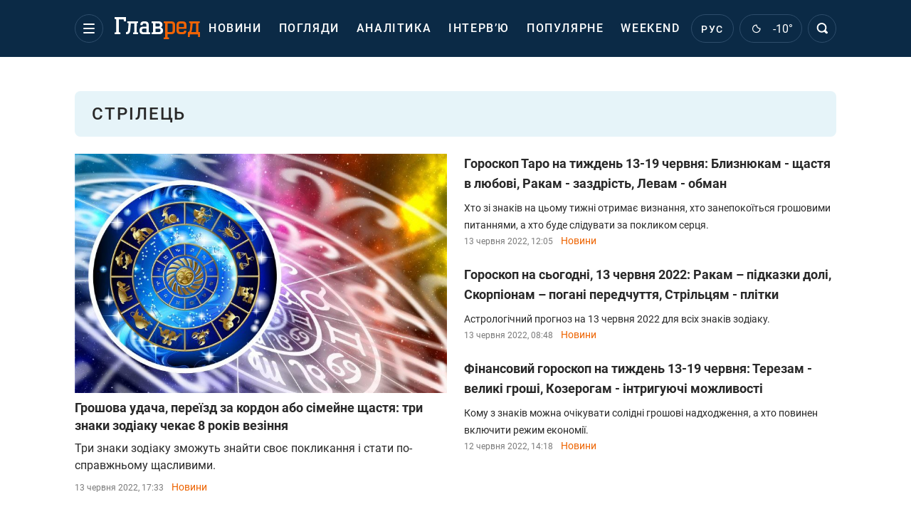

--- FILE ---
content_type: text/html; charset=UTF-8
request_url: https://glavred.net/rubric/strelec/5
body_size: 33204
content:
    <!doctype html><html lang="uk"><head><meta charset="utf-8"><meta name="viewport" content="width=device-width, initial-scale=1.0, maximum-scale=2"><title>Стрілець – гороскоп на сьогодні від Главред | Гороскоп за датою народження на завтра | Гороскоп на 2022 рік для Стрільця  - сторінка 5</title><meta name='description' content='Найкращий астрологічний прогноз для Стрільця на завтра, тиждень та місяць | Як впливає стихія Вогню на роботу, дружбу, кохання та гроші? Хочете досягти більшого у житті? Дізнайтеся усе про Стрільців прямо зараз - сторінка 5'/><meta name='keywords' content='Стрілець, гороскоп Стрілець, Стрілець гороскоп сьогодні, Стрілець гороскоп завтра, Стрілець гороскоп на рік, Главред, Стрілець Вогонь, Стрілець на Главред'/><meta name='news_keywords' content='новини, новини за останню годину, світові новини, новини України'/><meta property="fb:page_id" content="139142362793641"/><meta property="fb:app_id" content="617022471999932"/><meta name="yandex-verification" content="fa2d834d8eefe37d"/><meta name="yandex-verification" content="4ffb8348334ccd96"/><meta name="yandex-verification" content="fa15584caf568ce1"/><meta name="google-site-verification" content="mR-_jfZQDzSLVT1fV2yLN-RKK_KnZMEbmg4Gwz6BRcA"/><meta name="google-site-verification" content="PTcchVniLKtc7Rcr9-tABYABABWmebQaoAIfRXCJcVY"/><meta name="theme-color" content="#143250"><meta name="robots" content="noindex, follow"/><link rel="canonical" href="https://glavred.net/rubric/strelec"><link rel="alternate" href="https://glavred.info/rubric/strelec/5" hreflang="ru"><link rel="alternate" href="https://glavred.net/rubric/strelec/5" hreflang="uk"><meta property="og:url" content="https://glavred.net/rubric/strelec"/><meta property="og:title" content="Стрілець – гороскоп на сьогодні від Главред | Гороскоп за датою народження на завтра | Гороскоп на 2022 рік для Стрільця  - сторінка 5"/><meta property="og:description" content="Найкращий астрологічний прогноз для Стрільця на завтра, тиждень та місяць | Як впливає стихія Вогню на роботу, дружбу, кохання та гроші? Хочете досягти більшого у житті? Дізнайтеся усе про Стрільців прямо зараз - сторінка 5"/><meta property="og:type" content="article"/><meta property="og:image" content="https://glavred.net/build/images/glavred-preview.4a40c936.png"/><meta name="twitter:card" content="summary_large_image"/><meta name="twitter:site" content="@Glavredinfo"/><meta name="twitter:title" content="Стрілець – гороскоп на сьогодні від Главред | Гороскоп за датою народження на завтра | Гороскоп на 2022 рік для Стрільця  - сторінка 5"/><meta name="twitter:description" content="Найкращий астрологічний прогноз для Стрільця на завтра, тиждень та місяць | Як впливає стихія Вогню на роботу, дружбу, кохання та гроші? Хочете досягти більшого у житті? Дізнайтеся усе про Стрільців прямо зараз - сторінка 5"><meta name="twitter:creator" content="@Glavredinfo"/><meta name="twitter:domain" content="www.glavred.info"/><meta name="twitter:image" content="https://glavred.net/build/images/glavred-preview.4a40c936.png"/><meta name="twitter:image:src" content="https://glavred.net/build/images/glavred-preview.4a40c936.png"/><link rel="stylesheet" href="/build/vendor-styles.0060d6a497c331c1115bd6f2ad6c2731.css"><link rel="stylesheet" href="/build/styles.24e38ec91811bd8bf29974f5a18f9a97.css"><link rel="manifest" href="/manifest.json"><link rel="preload" as="font" type="font/woff" crossorigin="anonymous" href="https://glavred.net/build/fonts/icomoon.2f4a995a.woff"><link rel="preconnect" href="https://get.optad360.io/" crossorigin><link rel="preconnect" href="https://membrana-cdn.media/" crossorigin><link rel="preconnect" href="https://images.glavred.info/" crossorigin><link rel="preconnect" href="https://www.googletagmanager.com/" crossorigin><link rel="preconnect" href="https://static.cloudflareinsights.com" crossorigin><link rel="preconnect" href="https://securepubads.g.doubleclick.net" crossorigin><link rel="preconnect" href="https://pagead2.googlesyndication.com/" crossorigin><link rel="dns-prefetch" href="https://i.ytimg.com/"><link rel="dns-prefetch" href="https://1plus1.video/"><link rel="dns-prefetch" href="https://ls.hit.gemius.pl"><link rel='dns-prefetch' href='https://images.unian.net/'><link rel="dns-prefetch" href="https://jsc.idealmedia.io/"><link rel="dns-prefetch" href="https://gaua.hit.gemius.pl/"><link rel="dns-prefetch" href="https://cm.g.doubleclick.net/"><link rel="dns-prefetch" href="https://fonts.googleapis.com/"><link rel="dns-prefetch" href="https://ep2.adtrafficquality.google/"><link rel="dns-prefetch" href="https://ep1.adtrafficquality.google/"><script>let scriptLoaded=!1;function loadScriptOnScroll(){if(scriptLoaded)return;const script=document.createElement("script");script.src="https://fundingchoicesmessages.google.com/i/121764058?ers=3",script.async=!0,document.head.appendChild(script),scriptLoaded=!0,window.removeEventListener("scroll",loadScriptOnScroll)}window.addEventListener("scroll",loadScriptOnScroll,{once:!0});</script><link rel="shortcut icon" href="/favicon.ico"/><style id="blacklink">
    * {
        color: #1d1d1d;
        box-sizing: border-box;
        margin: 0;
        padding: 0;
    }

    .d-flex {
        display: flex !important;
    }

    html {
        -webkit-text-size-adjust: 100%;
        -webkit-tap-highlight-color: rgba(0, 0, 0, 0);
    }

    [class*=" icon-"], [class^=icon-], html {
        -webkit-font-smoothing: antialiased;
    }

    *, :after, :before {
        box-sizing: border-box;
    }

    .mb-3, .my-3 {
        margin-bottom: 1rem !important;
    }

    .oh {
        overflow: hidden !important;
    }

    .weather, .top-search__submit .fa {
        color: #fff;
    }

    .main-nav__list li.nav-item > a, .main-nav__list li.nav-item > span {
        font-style: normal;
        font-weight: 500;
        font-size: 16px;
        letter-spacing: 1.6px;
        text-transform: uppercase;
        color: #fff;
        line-height: 80px;
        padding: 0 12px;
        height:100% ;
        white-space: nowrap;
    }

    .top-nav {
        /*margin: 0 0 32px;*/
        height: 80px;
    }

    .top-nav__logo {
        width: 120px;
        height: 32px;
        display: block;
        margin-right: 40px;
        background: url(/build/images/glavred_light.ac9f3e19.svg) 0;
        background-size: cover;
        align-self: center;
        margin-top: 2px;
    }
    .top-nav__weather i{
        color: #fff;
        margin: 0 8px 0 0;
    }

    .read-another {
        font-size: 16px;
        line-height: 24px;
        float: right;
        color: #ed6300;
    }

    .breadcrumbs ol {
        margin-bottom: 16px;
    }

    .breadcrumbs li {
        font-size: 16px;
        line-height: 24px;
        margin-right: 16px;
    }

    .breadcrumbs a span {
        color: #ed6300;
    }

    .main-title {
        font-weight: 700;
        font-size: 24px;
        line-height: 32px;
        letter-spacing: 0.08em;
        text-transform: uppercase;
        margin-bottom: 24px;
        display: block;
        color: #292929 !important;
    }

    .newsfeed__item {
        margin-bottom: 16px;
        overflow: hidden;
    }

    .newsfeed__link, .newsfeed__time {
        display: block;
        float: left;
    }

    .newsfeed__tg {
        display: flex;
        align-items: center;
        justify-content: center
    }

    .article__time {
        font-size: 16px;
        line-height: 40px;
        color: #7A7A7A;
    }

    .top-news__title {
        font-weight: 700;
        font-size: 24px;
        line-height: 32px;
        color: #292929;
        display: block;
        margin-bottom: 8px;
    }

    .top-news__photo {
        height: 296px;
        display: block;
        margin-bottom: 8px;
    }

    .top-news__descr {
        font-weight: 400;
        font-size: 16px;
        line-height: 24px;
        color: #292929;
        display: block;
        margin-top: 8px;
    }

    .top-news {
        margin-bottom: 24px;
    }

    .mb-5, .my-5 {
        margin-bottom: 3rem !important;
    }



    .all-news {
        font-size: 14px;
        line-height: 16px;
        color: #ed6300;

        display: block;
    }
    .title-group{
        display: flex;
        justify-content: space-between;
        align-items: center;
        margin-bottom: 24px;
    }
    .opinion-news__item {  width: 100%;
    }
    .opinion-news__item:not(:last-child){
         margin-bottom:24px;
     }


    .opinion-news__image {
        width: 80px;
        height: 80px;
        border-radius: 50%;
        background: #5CADD6;
        overflow: hidden;
        display: block;
        padding: 0;
        margin:0 16px 8px 0;
        float: left;

    }

    .opinion-news__author {
        font-weight: 500;
        font-size: 16px;
        line-height: 24px;
        color: #ed6300;
        clear: right;
        margin: 8px 0 0;
        display: inline-block;

    }

    .opinion-news__title {
        font-weight: 500;
        font-size: 16px;
        line-height: 24px;
        color: #3d3d3d;
        clear: both;
        width: 100%;
        display: block;
    }

    .article-block__author-img {
        width: 40px;
        height: 40px;
        margin-right: 16px;
    }



    .fa-chevron-right, .fa-chevron-left {
        color: #fff;
    }

    .article__content p {
        font-size: 18px;
        line-height: 32px;
        margin-bottom: 16px;
        margin-top: 0;
    }

    .article__title {
        font-weight: 700;
        font-size: 40px;
        line-height: 56px;
        display: inline-block;
        margin: 0 0 16px;
    }

    .article__descr {
        font-weight: 500;
        font-size: 24px;
        line-height: 40px;
        margin: 16px 0 40px;
    }

    h1, h2, h3, h4, h5, h6 {
        margin-top: 0;
    }

    h3 {
        margin-bottom: 0;
        font-weight: normal;
    }

    .article figure.first-image .subscribe_photo_text, .article figure.first-image figcaption {
        font-size: 16px;
        color: #7A7A7A;
        display: block;
        line-height: 24px;
        margin-bottom: 40px;
    }

    .article__info {
        overflow: hidden;
        margin-bottom: 20px;
        display: flex;
        justify-content: space-between;
    }

    .subscribe__item.fb i {
        color: #1178F2;
        border-color: #1178F2;
    }

    .subscribe__item.tw i {
        color: #41ABE1;
        border-color: #41ABE1;
    }

    .subscribe__item.yt i {
        color: #FF0000;
        border-color: #FF0000;
    }

    .subscribe__item.tg i {
        color: #31A7DD;
        border-color: #31A7DD;
    }

    .subscribe__item.gn i {
        color: #4989F4;
        border-color: #4989F4;
    }

    @media (min-width: 1024px) {
        .fixed-300 {
            min-width: 330px;
            width: 330px;
        }
    }

    @media (max-width: 1200px) {
        .top-nav {
            background: #143250;
            height: 80px;
            margin: 0;
            align-items: center;
            display: flex;
        }

        .article__title {
            font-size: 30px;
            line-height: 40px;
            margin-top: -12px;
        }
    }

    @media (max-width: 1350px) {
        .main-nav__list li.nav-item > a, .main-nav__list li.nav-item > span {
            font-size: 16px;
            padding: 0 17px;
        }

        .fixed-300 {
            min-width: 352px;
            width: 352px;
            max-width: 352px
        }
    }

</style><style>
    .nts-video > div{
        height: calc(100vw / 16 * 9);
        max-height: 360px;
        margin: auto !important;
    }

    .nts-video-wrapper {
        min-height: 410px;
        max-width: 670px;
        background: #383842;
        padding: 8px 16px 16px;
        border-radius: 4px;
        margin: 20px auto !important
    }

    .nts-video-label svg {
        margin-right: 8px;
    }

    .nts-video-label {
        font-weight: 600;
        font-size: 16px;
        line-height: 24px;
        align-self: start;
        letter-spacing: 0.08em;
        text-transform: uppercase;
        color: #B2B2BD;
        display: flex;
        margin-bottom: 8px;
    }

    @media (min-width: 1024px) {
        .nts-video > div{
            height: 354px
        }
    }

    @media (min-width: 1200px) {
        .nts-video > div{
            height: 360px
        }
    }

    .nts-ad {
        display: flex;
        flex-direction: column;
        align-items: center;
        justify-content: center
    }

    .nts-ad-h250 {
        min-height: 250px
    }

    .nts-ad-h400 {
        min-height: 400px
    }

    .nts-ad-h600 {
        min-height: 600px;
        justify-content: flex-start
    }

    @media (max-width: 1023px) {
        .nts-ad[data-ym-ad="GVR_SBR_1"], .nts-ad[data-ym-ad="GVR_SBR_2"], .nts-ad[data-ym-ad="GVR_BTC"], .nts-ad[data-ym-ad="GVR_ITC_3"], .nts-ad[data-ym-ad="GVR_ITC_4"], .nts-ad[data-ym-ad="GVR_BTA"] {
            display: none
        }
    }

    @media (min-width: 1024px) {
        .nts-ad[data-ym-ad="GVR_ITC_1"], .nts-ad[data-ym-ad="GVR_ITA_1"], .nts-ad[data-ym-ad="GVR_ITA_2"], .nts-ad[data-ym-ad="GVR_ITA_3"] {
            display: none
        }
    }
</style><script type="application/ld+json">{"@context":"https:\/\/schema.org","@type":"WebPage","mainEntityOfPage":{"@type":"WebPage","@id":"https:\/\/glavred.net\/rubric\/strelec\/5"},"name":"Стрілець","author":{"@type":"Person","name":"Главред"},"publisher":{"@type":"Organization","name":"Главред","legalName":"Главред","url":"https:\/\/glavred.net\/","sameAs":["https:\/\/uk.wikipedia.org\/wiki\/%D0%93%D0%BB%D0%B0%D0%B2%D1%80%D0%B5%D0%B4","https:\/\/ua.linkedin.com\/company\/%D0%B3%D0%BB%D0%B0%D0%B2%D1%80%D0%B5%D0%B4","https:\/\/www.facebook.com\/Glavred.info","https:\/\/www.facebook.com\/Glavred.net","https:\/\/www.facebook.com\/glavredfriend","https:\/\/x.com\/glavredinfo","https:\/\/www.youtube.com\/@GlavredTV","https:\/\/www.youtube.com\/@GlavredUA","https:\/\/www.youtube.com\/@glavred_info","https:\/\/www.youtube.com\/@glavred_light","https:\/\/t.me\/glavredinfo","https:\/\/invite.viber.com\/?g2=AQA53Vf75sZm602HdjkfoHU7jJ%2BaqQJkNussxVaW0q9cV9iqNlmGHgqNr1wkmV1r","https:\/\/www.tiktok.com\/@glavred91","https:\/\/www.instagram.com\/glavred.info\/"],"foundingDate":2002,"logo":{"@type":"ImageObject","url":"https:\/\/glavred.net\/images\/glavred_logo.jpg","width":160,"height":40},"address":{"@type":"PostalAddress","streetAddress":"вул. Кирилівська (Фрунзе), 40","addressLocality":"Київ","postalCode":"04080","addressCountry":"UA"},"contactPoint":{"@type":"ContactPoint","email":"glavred@1plus1.tv","telephone":"+38-044-490-01-01","contactType":"headquoters","areaServed":"UA","availableLanguage":["uk-UA","ru-UA"]},"ethicsPolicy":"https:\/\/glavred.net\/glavred_editorial_charte","diversityPolicy":"https:\/\/glavred.net\/glavred_editorial_charte","correctionsPolicy":"https:\/\/glavred.net\/glavred_editorial_charte","unnamedSourcesPolicy":"https:\/\/glavred.net\/glavred_editorial_charte","actionableFeedbackPolicy":"https:\/\/glavred.net\/glavred_editorial_charte","publishingPrinciples":"https:\/\/glavred.net\/glavred_editorial_charte"}}</script><script type="application/ld+json">{"@context":"https:\/\/schema.org","@type":"BreadcrumbList","itemListElement":[{"@type":"ListItem","position":1,"item":{"@id":"https:\/\/glavred.net\/","name":"Новини"}},{"@type":"ListItem","position":2,"item":{"@id":"https:\/\/glavred.net\/tag","name":"Популярні теги"}},{"@type":"ListItem","position":3,"item":{"@id":"https:\/\/glavred.net\/rubric\/strelec\/5","name":"Стрілець"}}]}</script><script type="application/ld+json">{"@context":"https://schema.org","image":["https://glavred.net/build/images/glavred.svg"],"@type":"CollectionPage","description":"Найкращий астрологічний прогноз для Стрільця на завтра, тиждень та місяць | Як впливає стихія Вогню на роботу, дружбу, кохання та гроші? Хочете досягти більшого у житті? Дізнайтеся усе про Стрільців прямо зараз - сторінка 5","url":"https://glavred.net/rubric/strelec","inLanguage":"uk","name":"Стрілець","mainEntity":{"@context":"https://schema.org","@type":"ItemList","@id":"https://glavred.net/rubric/strelec","itemListElement": [{"@context":"https://schema.org","@type":"ListItem","url":"https://news.glavred.net/denezhnaya-udacha-pereezd-za-granicu-ili-semeynoe-schaste-tri-znaka-zodiaka-zhdet-8-let-vezeniya-10382184.html","position":"1"},{"@context":"https://schema.org","@type":"ListItem","url":"https://news.glavred.net/goroskop-taro-na-nedelyu-13-19-iyunya-bliznecam-schaste-v-lyubvi-rakam-zavist-lvam-obman-10381890.html","position":"2"},{"@context":"https://schema.org","@type":"ListItem","url":"https://news.glavred.net/goroskop-na-zavtra-13-iyunya-2022-rakam-podskazki-sudby-skorpionam-mrachnye-predchuvstviya-strelcam-spletni-10381086.html","position":"3"},{"@context":"https://schema.org","@type":"ListItem","url":"https://news.glavred.net/finansovyy-goroskop-na-nedelyu-13-19-iyunya-vesam-bolshie-dengi-kozerogam-intriguyushchie-vozmozhnosti-10381836.html","position":"4"},{"@context":"https://schema.org","@type":"ListItem","url":"https://news.glavred.net/goroskop-na-zavtra-12-iyunya-2022-bliznecam-obman-devam-nedobrozhelateli-kozerogam-dengi-10380816.html","position":"5"},{"@context":"https://schema.org","@type":"ListItem","url":"https://news.glavred.net/zhenskiy-goroskop-na-nedelyu-13-19-iyunya-ovnam-durnye-predchuvstviya-lvam-uspeh-vodoleyam-obman-10381317.html","position":"6"},{"@context":"https://schema.org","@type":"ListItem","url":"https://news.glavred.net/goroskop-na-zavtra-11-iyunya-2022-lvam-spletni-vesam-udachnoe-sovpadenie-kozerogam-neozhidannye-priznaniya-10380639.html","position":"7"},{"@context":"https://schema.org","@type":"ListItem","url":"https://news.glavred.net/goroskop-na-zavtra-10-iyunya-2022-rakam-opasnye-intrigi-devam-vazhnye-vstrechi-skorpionam-zavist-10380369.html","position":"8"},{"@context":"https://schema.org","@type":"ListItem","url":"https://news.glavred.net/goroskop-na-nedelyu-13-19-iyunya-devam-rasstavanie-vesam-vragi-vodoleyam-lichnoe-schaste-10381170.html","position":"9"},{"@context":"https://schema.org","@type":"ListItem","url":"https://news.glavred.net/goroskop-na-zavtra-9-iyunya-2022-lvam-nepriyatnyy-vybor-skorpionam-ispolnenie-mechty-strelcam-veshchie-sny-10380297.html","position":"10"},{"@context":"https://schema.org","@type":"ListItem","url":"https://news.glavred.net/goroskop-na-zavtra-8-iyunya-2022-telcam-dengi-rakam-udachnye-sovpadeniya-vesam-durnye-predchuvstviya-10379958.html","position":"11"},{"@context":"https://schema.org","@type":"ListItem","url":"https://news.glavred.net/lyubov-proshla-chto-mozhet-zastavit-znaki-zodiaka-porvat-s-lyubimymi-10380054.html","position":"12"},{"@context":"https://schema.org","@type":"ListItem","url":"https://news.glavred.net/goroskop-na-zavtra-7-iyunya-2022-rakam-udivitelnye-sovpadeniya-vesam-semeynye-problemy-skorpionam-dengi-10379775.html","position":"13"},{"@context":"https://schema.org","@type":"ListItem","url":"https://news.glavred.net/goroskop-na-zavtra-6-iyunya-2022-lvam-ssora-s-lyubimymi-skorpionam-vazhnye-peremeny-rybam-poteri-10379289.html","position":"14"},{"@context":"https://schema.org","@type":"ListItem","url":"https://news.glavred.net/goroskop-taro-na-nedelyu-6-12-iyunya-devam-dengi-skorpionam-horoshie-novosti-vodoleyam-vazhnaya-vstrecha-10379745.html","position":"15"},{"@context":"https://schema.org","@type":"ListItem","url":"https://news.glavred.net/zhenskiy-goroskop-na-6-12-iyunya-ovnam-rasstavanie-lvam-podskazki-sudby-skorpionam-denezhnaya-udacha-10379694.html","position":"16"},{"@context":"https://schema.org","@type":"ListItem","url":"https://news.glavred.net/goroskop-na-zavtra-5-iyunya-2022-rakam-razocharovanie-devam-vazhnye-izvestiya-rybam-zavistniki-10378872.html","position":"17"},{"@context":"https://schema.org","@type":"ListItem","url":"https://glavred.net/movies/goroskop-na-zavtra-4-iyunya-2022-lvam-vezenie-devam-intrigi-skorpionam-rashody-10378803.html","position":"18"},{"@context":"https://schema.org","@type":"ListItem","url":"https://news.glavred.net/goroskop-na-nedelyu-6-12-iyunya-devam-rasstavanie-lvam-udacha-v-delah-skorpionam-nedrugi-10379190.html","position":"19"},{"@context":"https://schema.org","@type":"ListItem","url":"https://news.glavred.net/goroskop-na-zavtra-3-iyunya-2022-lvam-veshchie-sny-strelcam-opasnye-avantyury-vodoleyam-razocharovanie-10378467.html","position":"20"},{"@context":"https://schema.org","@type":"ListItem","url":"https://news.glavred.net/goroskop-taro-na-iyun-2022-lvam-ispolnenie-zhelaniy-skorpionam-vazhnye-novosti-10378551.html","position":"21"},{"@context":"https://schema.org","@type":"ListItem","url":"https://news.glavred.net/goroskop-na-zavtra-2-iyunya-2022-rakam-dengi-vesam-dolgi-strelcam-semeynye-problemy-10378137.html","position":"22"},{"@context":"https://schema.org","@type":"ListItem","url":"https://news.glavred.net/goroskop-na-zavtra-1-iyunya-2022-lvam-neozhidannyy-povorot-sudby-skorpionam-vremya-peremen-10377741.html","position":"23"},{"@context":"https://schema.org","@type":"ListItem","url":"https://news.glavred.net/goroskop-na-zavtra-31-maya-2022-rakam-sudbonosnaya-vstrecha-devam-semeynye-problemy-skorpionam-udacha-10377465.html","position":"24"},{"@context":"https://schema.org","@type":"ListItem","url":"https://news.glavred.net/goroskop-na-nedelyu-30-maya-5-iyunya-bliznecam-intrigi-lvam-uvelichenie-dohodov-10377795.html","position":"25"},{"@context":"https://schema.org","@type":"ListItem","url":"https://news.glavred.net/goroskop-na-zavtra-30-maya-2022-rakam-vezenie-strelcam-nepriyatnye-syurprizy-rybam-udachnye-sovpadeniya-10376508.html","position":"26"},{"@context":"https://schema.org","@type":"ListItem","url":"https://news.glavred.net/goroskop-na-iyun-2022-goda-dlya-strelcov-pobeda-krupnyy-skandal-i-mnogo-deneg-10377660.html","position":"27"},{"@context":"https://schema.org","@type":"ListItem","url":"https://news.glavred.net/goroskop-taro-na-nedelyu-30-maya-5-iyunya-vesam-podskazki-sudby-kozerogam-vazhnyy-chelovek-10377495.html","position":"28"},{"@context":"https://schema.org","@type":"ListItem","url":"https://news.glavred.net/zhenskiy-goroskop-na-nedelyu-30-maya-5-iyunya-lvam-znaki-sudby-strelcam-vragi-kozerogam-bolshie-peremeny-10377549.html","position":"29"},{"@context":"https://schema.org","@type":"ListItem","url":"https://news.glavred.net/goroskop-na-zavtra-29-maya-2022-lvam-uspeh-i-dengi-vodoleyam-podskazki-sudby-10376199.html","position":"30"},{"@context":"https://schema.org","@type":"ListItem","url":"https://news.glavred.net/goroskop-na-zavtra-28-maya-2022-devam-trevogi-kozerogam-sluzhebnyy-roman-rybam-neozhidannye-vstrechi-10376127.html","position":"31"},{"@context":"https://schema.org","@type":"ListItem","url":"https://news.glavred.net/goroskop-na-zavtra-27-maya-2022-lvam-dolgi-devam-bolshoe-vezenie-kozerogam-sudbonosnaya-vstrecha-10375800.html","position":"32"},{"@context":"https://schema.org","@type":"ListItem","url":"https://glavred.net/movies/finansovyy-goroskop-na-nedelyu-30-maya-5-iyunya-skorpionam-znaki-sudby-rybam-bolshie-dengi-10375473.html","position":"33"},{"@context":"https://schema.org","@type":"ListItem","url":"https://news.glavred.net/goroskop-na-iyun-2022-dlya-vseh-znakov-zodiaka-vesam-neozhidannye-dengi-strelcam-zavist-10370823.html","position":"34"},{"@context":"https://schema.org","@type":"ListItem","url":"https://news.glavred.net/bolshoy-kush-i-denezhnaya-udacha-tri-znaka-zodiaka-do-konca-maya-stanut-schastlivchikami-10376595.html","position":"35"},{"@context":"https://schema.org","@type":"ListItem","url":"https://news.glavred.net/goroskop-na-zavtra-26-maya-2022-rakam-dengi-vesam-vazhnoe-znakomstvo-skorpionam-udachnye-sovpadeniya-10375731.html","position":"36"},{"@context":"https://schema.org","@type":"ListItem","url":"https://news.glavred.net/goroskop-na-zavtra-25-maya-2022-vesam-somnitelnye-predlozheniya-vodoleyam-osushchestvlenie-mechty-10375380.html","position":"37"},{"@context":"https://schema.org","@type":"ListItem","url":"https://news.glavred.net/goroskop-na-leto-2022-5-znakov-zodiaka-zhdut-neveroyatnye-peremeny-10375548.html","position":"38"},{"@context":"https://schema.org","@type":"ListItem","url":"https://news.glavred.net/goroskop-taro-na-iyun-2022-vesam-izobilie-skorpionam-triumf-strelcam-globalnye-peremeny-10375422.html","position":"39"},{"@context":"https://schema.org","@type":"ListItem","url":"https://glavred.net/horoscope/goroskop-na-zavtra-24-maya-2022-bliznecam-novaya-rabota-vodoleyam-vazhnye-izvestiya-10375050.html","position":"40"},{"@context":"https://schema.org","@type":"ListItem","url":"https://news.glavred.net/goroskop-na-zavtra-23-maya-2022-bliznecam-ispytaniya-sudby-devam-neozhidannye-dengi-strelcam-veshchie-sny-10374738.html","position":"41"},{"@context":"https://schema.org","@type":"ListItem","url":"https://news.glavred.net/goroskop-taro-na-nedelyu-23-29-maya-rakam-uspeh-v-delah-skorpionam-zhazhda-mesti-strelcam-dolgi-10375083.html","position":"42"},{"@context":"https://schema.org","@type":"ListItem","url":"https://news.glavred.net/problemy-svalyatsya-na-golovu-4-znaka-zodiaka-zhdet-neprostoe-novolunie-30-maya-10375125.html","position":"43"},{"@context":"https://schema.org","@type":"ListItem","url":"https://news.glavred.net/goroskop-na-zavtra-22-maya-2022-bliznecam-dengi-skorpionam-podarok-sudby-kozerogam-vazhnyy-chelovek-10374417.html","position":"44"},{"@context":"https://schema.org","@type":"ListItem","url":"https://news.glavred.net/zhenskiy-goroskop-na-nedelyu-23-29-maya-ovnam-ispolnenie-zhelaniy-lvam-vragi-kozerogam-zavist-10374864.html","position":"45"},{"@context":"https://schema.org","@type":"ListItem","url":"https://news.glavred.net/goroskop-na-leto-2022-chego-ozhidat-ognennym-znakam-zodiaka-uvelichenie-dohoda-ili-oshibki-proshlogo-10374825.html","position":"46"},{"@context":"https://schema.org","@type":"ListItem","url":"https://news.glavred.net/goroskop-na-zavtra-21-maya-2022-rakam-nepriyatnaya-poezdka-devam-rashody-skorpionam-bolshie-dengi-10374081.html","position":"47"},{"@context":"https://schema.org","@type":"ListItem","url":"https://news.glavred.net/goroskop-na-nedelyu-23-29-maya-telcam-vozvrashchenie-domoy-lvam-priznanie-10374501.html","position":"48"},{"@context":"https://schema.org","@type":"ListItem","url":"https://news.glavred.net/ne-podhodit-po-goroskopu-samye-opasnye-kombinacii-po-znaku-zodiaka-10374216.html","position":"49"},{"@context":"https://schema.org","@type":"ListItem","url":"https://news.glavred.net/finansovyy-goroskop-na-nedelyu-23-29-maya-bliznecam-kredity-lvam-zavist-nedrugov-telcam-shchedraya-nagrada-10373124.html","position":"50"}],"numberOfItems":"50"},"copyRightHolder":{"@id":"https://glavred.net/"},"copyRightYear":"2026"}</script><script type="application/ld+json">{"@context":"https:\/\/schema.org","@type":"Organization","name":"Главред","legalName":"Главред","url":"https:\/\/glavred.net\/","sameAs":["https:\/\/uk.wikipedia.org\/wiki\/%D0%93%D0%BB%D0%B0%D0%B2%D1%80%D0%B5%D0%B4","https:\/\/ua.linkedin.com\/company\/%D0%B3%D0%BB%D0%B0%D0%B2%D1%80%D0%B5%D0%B4","https:\/\/www.facebook.com\/Glavred.info","https:\/\/www.facebook.com\/Glavred.net","https:\/\/www.facebook.com\/glavredfriend","https:\/\/x.com\/glavredinfo","https:\/\/www.youtube.com\/@GlavredTV","https:\/\/www.youtube.com\/@GlavredUA","https:\/\/www.youtube.com\/@glavred_info","https:\/\/www.youtube.com\/@glavred_light","https:\/\/t.me\/glavredinfo","https:\/\/invite.viber.com\/?g2=AQA53Vf75sZm602HdjkfoHU7jJ%2BaqQJkNussxVaW0q9cV9iqNlmGHgqNr1wkmV1r","https:\/\/www.tiktok.com\/@glavred91","https:\/\/www.instagram.com\/glavred.info\/"],"foundingDate":2002,"logo":{"@type":"ImageObject","url":"https:\/\/glavred.net\/images\/glavred_logo.jpg","width":160,"height":40},"address":{"@type":"PostalAddress","streetAddress":"вул. Кирилівська (Фрунзе), 40","addressLocality":"Київ","postalCode":"04080","addressCountry":"UA"},"contactPoint":{"@type":"ContactPoint","email":"glavred@1plus1.tv","telephone":"+38-044-490-01-01","contactType":"headquoters","areaServed":"UA","availableLanguage":["uk-UA","ru-UA"]},"ethicsPolicy":"https:\/\/glavred.net\/glavred_editorial_charte","diversityPolicy":"https:\/\/glavred.net\/glavred_editorial_charte","correctionsPolicy":"https:\/\/glavred.net\/glavred_editorial_charte","unnamedSourcesPolicy":"https:\/\/glavred.net\/glavred_editorial_charte","actionableFeedbackPolicy":"https:\/\/glavred.net\/glavred_editorial_charte","publishingPrinciples":"https:\/\/glavred.net\/glavred_editorial_charte"}</script><script type="application/ld+json">{"@context":"https:\/\/schema.org","@type":"NewsMediaOrganization","name":"Главред","legalName":"Главред","url":"https:\/\/glavred.net\/","sameAs":["https:\/\/uk.wikipedia.org\/wiki\/%D0%93%D0%BB%D0%B0%D0%B2%D1%80%D0%B5%D0%B4","https:\/\/ua.linkedin.com\/company\/%D0%B3%D0%BB%D0%B0%D0%B2%D1%80%D0%B5%D0%B4","https:\/\/www.facebook.com\/Glavred.info","https:\/\/www.facebook.com\/Glavred.net","https:\/\/www.facebook.com\/glavredfriend","https:\/\/x.com\/glavredinfo","https:\/\/www.youtube.com\/@GlavredTV","https:\/\/www.youtube.com\/@GlavredUA","https:\/\/www.youtube.com\/@glavred_info","https:\/\/www.youtube.com\/@glavred_light","https:\/\/t.me\/glavredinfo","https:\/\/invite.viber.com\/?g2=AQA53Vf75sZm602HdjkfoHU7jJ%2BaqQJkNussxVaW0q9cV9iqNlmGHgqNr1wkmV1r","https:\/\/www.tiktok.com\/@glavred91","https:\/\/www.instagram.com\/glavred.info\/"],"foundingDate":2002,"logo":{"@type":"ImageObject","url":"https:\/\/glavred.net\/images\/glavred_logo.jpg","width":160,"height":40},"address":{"@type":"PostalAddress","streetAddress":"вул. Кирилівська (Фрунзе), 40","addressLocality":"Київ","postalCode":"04080","addressCountry":"UA"},"contactPoint":{"@type":"ContactPoint","email":"glavred@1plus1.tv","telephone":"+38-044-490-01-01","contactType":"headquoters","areaServed":"UA","availableLanguage":["uk-UA","ru-UA"]},"ethicsPolicy":"https:\/\/glavred.net\/glavred_editorial_charte","diversityPolicy":"https:\/\/glavred.net\/glavred_editorial_charte","correctionsPolicy":"https:\/\/glavred.net\/glavred_editorial_charte","unnamedSourcesPolicy":"https:\/\/glavred.net\/glavred_editorial_charte","actionableFeedbackPolicy":"https:\/\/glavred.net\/glavred_editorial_charte","publishingPrinciples":"https:\/\/glavred.net\/glavred_editorial_charte"}</script><script type="application/ld+json">{"@context":"https:\/\/schema.org","@type":"WebSite","url":"https:\/\/glavred.net\/","name":"Главред","potentialAction":{"@type":"SearchAction","target":"https:\/\/glavred.net\/search?q={search_term_string}","query-input":"required name=search_term_string"}}</script><script>
        document.addEventListener('DOMContentLoaded', () => {
            setTimeout(initGTM, 3500);
        });
        document.addEventListener('scroll', initGTMOnEvent);
        document.addEventListener('mousemove', initGTMOnEvent);
        document.addEventListener('touchstart', initGTMOnEvent);
        function initGTMOnEvent(event) {
            initGTM();
            event.currentTarget.removeEventListener(event.type, initGTMOnEvent); // remove the event listener that got triggered
        }
        function gtag(){dataLayer.push(arguments);}
        function initGTM() {
            if (window.gtmDidInit) {
                return false;
            }
            window.gtmDidInit = true; // flag to ensure script does not get added to DOM more than once.
            const script = document.createElement('script');
            script.type = 'text/javascript';
            script.async = true;
            script.onload = () => {
                gtag('js', new Date());
                gtag('config', 'G-GTZ11TXQEP');
            }; // this part ensures PageViews is always tracked
            script.src = 'https://www.googletagmanager.com/gtag/js?id=G-GTZ11TXQEP';
            document.head.appendChild(script);
        }
    </script><style>.bnr-block {overflow: hidden;}</style></head><body class=""><!-- Banner cat-fish (tag) start. --><!-- Banner cat-fish (tag) end. --><div class="brend-bl container oh"><!-- Banner Desktop_1250x150_branding_1 (tag) start. --><!-- Banner Desktop_1250x150_branding_1 (tag) end. --></div><div class="top-nav"><div class="container"><div class="row"><div class="col-12 align-items-center d-flex justify-content-between"><div class="main-nav"><nav class="navbar navbar-expand-sm"><div class="collapsed navbar-collapse main-nav__list nano" id="navbarMenu"><div class="nano-content d-flex"><a href="https://glavred.net/" class="top-nav__logo" aria-label="Главред"></a><div id="cms-block-69702d61491d2" class="cms-block cms-block-element"><ul class="navbar-nav"><li     class="nav-item "><a href="/detail/all_news">    Новини</a></li><li     class="nav-item"><a href="/opinions">    Погляди</a></li><li     class="nav-item"><a href="/analytics">    Аналітика</a></li><li     class="nav-item"><a href="/interview">    Інтерв’ю</a></li><li     class="nav-item"><a href="/popular">    Популярне</a></li><li     class="nav-item"><a href="/weekend">    Weekend</a></li><li     class="nav-item dropdown "><a class="dropdown-toggle" href="javascript:void(0);" id="navbarDropdown" role="button" data-toggle="dropdown" aria-haspopup="true" aria-expanded="false"><button class="navbar-toggler"><span></span><span></span><span></span></button></a><div class="dropdown-menu" aria-labelledby="navbarDropdown"><div class="menu-list"><a href="/article">    Ексклюзиви</a><a href="//opinions.glavred.net/">    Погляди</a><a href="/analytics">    Аналітика</a><a href="/interview">    Інтерв&#039;ю</a><a href="/chat">Чати</a><a href="/dossier">    Досьє</a><a href="/video">Відео</a><a href="/photo">Фото</a><a href="/popular">Популярне</a></div><div class="menu-list"><a href="/ukraine">    Україна</a><a href="/front">    Фронт</a><a href="/world">    Світ</a><a href="/war">    Війна</a><a href="/politics">    Політика</a><a href="/synoptic">    Синоптик</a><a href="/nauka">    Наукові факти</a><a href="/sport">    Спорт</a><a href="/techno">    Техно та IT</a><a href="/economics">    Економіка</a><a href="/osvita">    Освіта</a><a href="/regions">    Регіони</a><a href="/business">    Бізнес</a><a href="/energy">    Енергетика</a><a href="/culture">    Культура</a><a href="//news.glavred.net/">    Новини</a></div><div class="menu-list menu-list--wekend"><a href="https://glavred.net/weekend">Weekend</a><a href="/stars">    Stars</a><a href="/stosunky">    Стосунки</a><a href="/recipes">    Рецепти</a><a href="/lifehack">    Лайфхаки</a><a href="/life">    Життя</a><a href="/movies">    Кіно та ТБ</a><a href="/dim">    Дім і затишок</a><a href="/sad-ogorod">    Сад і город</a><a href="/fashion">    Мода та краса</a><a href="/horoscope">    Гороскоп</a><a href="/holidays">    Свята</a><a href="/auto">    Авто</a><a href="/starnews">    Зірки</a><a href="/primety">    Прикмети</a></div><span><a href="https://glavred.net/about" class="dropdown-menu__link-static">Про нас</a><a href="https://glavred.net/glavred_editorial_charte" class="dropdown-menu__link-static">Редакційна політика</a><a href="https://glavred.net/contacts" class="dropdown-menu__link-static">Контакти</a><a href="https://glavred.net/socials" class="dropdown-menu__link-static">Соцмережі</a></span><div class="main-nav__socials"><a href="https://www.facebook.com/Glavred.net" rel="nofollow noopener" target="_blank" class="main-nav__socials-item" aria-label="facebook"><svg xmlns="http://www.w3.org/2000/svg" width="9" height="16" viewBox="0 0 9 16" fill="none"><path d="M2.91106 16V8.70588H0.571442V5.88235H2.91106V3.76471C2.91106 1.33333 4.34503 0 6.45823 0C7.43937 0 8.34503 0.0784315 8.57144 0.0784315V2.66667H7.13748C6.0054 2.66667 5.77899 3.21569 5.77899 4.07843V5.88235H8.49597L8.11861 8.70588H5.77899V16H2.91106Z" fill="white"/></svg></a><a href="https://x.com/glavredinfo" rel="nofollow noopener" target="_blank" class="main-nav__socials-item" aria-label="twitter"><svg xmlns="http://www.w3.org/2000/svg" width="17" height="16" viewBox="0 0 17 16" fill="none"><path d="M16.5 16H10.5L0.5 0H6.5L16.5 16ZM11.5 14H13.5L5.5 2H3.5L11.5 14Z" fill="white"/><path d="M3.5 16H1.5L6.97125 8.705L8.01406 9.98125L3.5 16Z" fill="white"/><path d="M13.5 0H15.5L10.1778 7.09625L9.04922 5.93437L13.5 0Z" fill="white"/></svg></a><a href="https://www.youtube.com/@GlavredUA" rel="nofollow noopener" target="_blank" class="main-nav__socials-item" aria-label="youtube"><svg xmlns="http://www.w3.org/2000/svg" width="17" height="12" viewBox="0 0 17 12" fill="none"><path fill-rule="evenodd" clip-rule="evenodd" d="M15.0908 0.362637C15.7788 0.56044 16.3231 1.14286 16.508 1.87912C16.8469 3.21978 16.8571 6 16.8571 6C16.8571 6 16.8571 8.79121 16.5183 10.1209C16.3334 10.8571 15.7891 11.4396 15.1011 11.6374C13.8584 12 8.85715 12 8.85715 12C8.85715 12 3.85586 12 2.61324 11.6374C1.92518 11.4396 1.3809 10.8571 1.19604 10.1209C0.857147 8.78022 0.857147 6 0.857147 6C0.857147 6 0.857147 3.21978 1.18577 1.89011C1.37063 1.15385 1.91491 0.571429 2.60298 0.373626C3.84559 0.010989 8.84688 0 8.84688 0C8.84688 0 13.8482 0 15.0908 0.362637ZM11.8571 6L6.85715 9V3L11.8571 6Z" fill="white"/></svg></a><a href="https://t.me/glavredinfo" rel="nofollow noopener" target="_blank" class="main-nav__socials-item" aria-label="telegram"><svg xmlns="http://www.w3.org/2000/svg" width="16" height="14" viewBox="0 0 16 14" fill="none"><path d="M6.01337 13.4444C5.4138 13.4444 5.28056 13.1667 5.21394 12.8194C5.21394 12.75 5.14732 12.6806 5.14732 12.6111L3.6817 7.54169L14.6739 0.666713L15.007 1.29171L4.48113 7.81947L5.81351 12.3333C5.81351 12.4028 5.88013 12.5417 5.88013 12.6111C5.88013 12.6806 5.88013 12.75 5.94675 12.75C5.94675 12.75 6.01337 12.75 6.07999 12.75V13.4444H6.01337Z" fill="white"/><path d="M6.01337 13.4444V12.75C6.21323 12.75 6.34646 12.6806 6.4797 12.4722L8.2118 10.7361L6.67956 9.48613L7.07928 8.93057L9.21109 10.7361L7.01266 13.0278C6.74618 13.2361 6.54632 13.4444 6.01337 13.4444Z" fill="white"/><path d="M6.27985 9.20835L12.2089 13.7917C12.8751 14.2083 13.3415 14 13.5413 13.1667L15.9396 1.29171C16.2061 0.250047 15.5399 -0.236062 14.9403 0.111159L0.750459 5.80558C-0.248827 6.22225 -0.182208 6.7778 0.550602 7.05558L4.21465 8.23613L12.6087 2.68059C13.0084 2.40282 13.3415 2.54171 13.075 2.81948" fill="white"/><path d="M6.26214 9.17363L5.68101 13.1555L6.3396 13.2599L6.92074 9.27807L6.26214 9.17363Z" fill="white"/></svg></a><a href="https://invite.viber.com/?g2=AQA53Vf75sZm602HdjkfoHU7jJ%2BaqQJkNussxVaW0q9cV9iqNlmGHgqNr1wkmV1r" rel="nofollow noopener" target="_blank" class="main-nav__socials-item" aria-label="viber"><svg xmlns="http://www.w3.org/2000/svg" width="17" height="16" viewBox="0 0 17 16" fill="none"><path fill-rule="evenodd" clip-rule="evenodd" d="M8.45027 0.0114851C12.2229 0.0282857 13.9168 1.19522 14.3371 1.56019C15.7272 2.7055 16.4994 5.24587 15.9804 9.25808C15.5238 12.8031 12.9163 13.432 12.0415 13.643L12.0414 13.643L12.041 13.6432C11.9556 13.6637 11.8867 13.6804 11.8381 13.6953C11.6026 13.7673 9.51877 14.262 6.81208 14.0459C6.5133 14.3748 6.11578 14.807 5.82967 15.0999C5.74322 15.1883 5.66228 15.2755 5.58493 15.3588C5.19334 15.7807 4.89378 16.1035 4.43708 15.9691C3.98385 15.8371 4.00917 15.184 4.00917 15.184L4.0117 13.5729H4.00917C0.0491455 12.5164 0.107381 8.6242 0.152957 6.54485C0.196001 4.46551 0.621374 2.78954 1.82913 1.64423C3.99904 -0.243033 8.45027 0.0114851 8.45027 0.0114851ZM11.5923 12.5207C12.3358 12.3571 14.412 11.9002 14.7954 8.96995C15.2335 5.61804 14.6334 3.32979 13.4585 2.37175C13.1041 2.06681 11.5747 1.1568 8.38191 1.14239C8.38191 1.14239 4.60165 0.907088 2.76597 2.48221C1.74558 3.43784 1.40122 4.85929 1.36325 6.59527C1.36199 6.65255 1.36057 6.71154 1.35911 6.77211C1.31626 8.54742 1.24074 11.6762 4.47759 12.5284C4.47759 12.5284 4.46493 14.9895 4.4624 15.2056C4.4624 15.3569 4.48771 15.4601 4.57887 15.4817C4.6447 15.4985 4.74345 15.4649 4.827 15.3857C5.36125 14.8742 7.0754 12.915 7.0754 12.915C9.37444 13.059 11.2025 12.6268 11.4 12.5668C11.4455 12.5531 11.5109 12.5387 11.5923 12.5207ZM8.51316 5.1943C8.51941 5.0827 8.61989 4.99704 8.73758 5.00297C9.17834 5.02517 9.54514 5.15129 9.80627 5.40703C10.0665 5.66189 10.1937 6.01804 10.2155 6.44624C10.2212 6.55787 10.1304 6.65275 10.0127 6.65814C9.89496 6.66354 9.79492 6.57742 9.78923 6.46578C9.77054 6.09923 9.66479 5.8503 9.49966 5.68857C9.33541 5.52773 9.08441 5.42574 8.71494 5.40712C8.59725 5.4012 8.50691 5.30592 8.51316 5.1943ZM8.41475 3.91789C8.29718 3.90998 8.19512 3.99393 8.18677 4.10542C8.17842 4.2169 8.26696 4.3137 8.38452 4.32161C9.19784 4.37637 9.80836 4.63603 10.2452 5.08737C10.6852 5.5419 10.8995 6.10661 10.8829 6.79958C10.8802 6.91131 10.9735 7.00394 11.0913 7.00649C11.2092 7.00903 11.3069 6.9205 11.3095 6.80877C11.3284 6.02266 11.0819 5.3532 10.5596 4.81368C10.0344 4.27097 9.31304 3.97838 8.41475 3.91789ZM7.8115 3.06678C7.81226 2.95502 7.90841 2.865 8.02626 2.86571C9.26512 2.87323 10.3142 3.26595 11.154 4.04206L11.1542 4.04228C12.0007 4.82717 12.4208 5.89152 12.4313 7.21805C12.4321 7.32981 12.3373 7.42108 12.2195 7.42192C12.1016 7.42276 12.0054 7.33284 12.0045 7.22107C11.9947 5.97851 11.6046 5.02598 10.856 4.3318C10.1006 3.6337 9.15962 3.27732 8.02353 3.27043C7.90568 3.26971 7.81075 3.17854 7.8115 3.06678ZM9.23012 9.00117C9.07061 9.19086 8.7693 9.16685 8.7693 9.16685C6.5766 8.6362 5.98918 6.53045 5.98918 6.53045C5.98918 6.53045 5.96386 6.24712 6.16389 6.09345L6.55888 5.79572C6.75637 5.65165 6.88044 5.30349 6.68041 4.96253C6.56901 4.77285 6.34619 4.43429 6.18161 4.2206C6.00691 3.9949 5.60179 3.53388 5.59926 3.53148C5.40429 3.31058 5.11565 3.26016 4.81181 3.40903C4.81181 3.40903 4.81106 3.40973 4.80997 3.41038C4.80905 3.41093 4.8079 3.41142 4.80674 3.41142C4.5181 3.5651 4.24971 3.77159 3.99904 4.03332L3.99398 4.03811C3.80661 4.25181 3.69774 4.46311 3.67242 4.66961C3.66735 4.69362 3.66482 4.72483 3.66735 4.76084C3.66482 4.85208 3.68001 4.94092 3.7104 5.02977L3.72052 5.03697C3.81421 5.35631 4.05221 5.88695 4.56621 6.77295C4.90043 7.34682 5.24225 7.82704 5.58153 8.23042C5.75877 8.44412 5.96133 8.66262 6.19427 8.88591L6.28542 8.97236C6.5209 9.19326 6.75131 9.38535 6.97666 9.55343C7.40203 9.87517 7.90589 10.1993 8.51357 10.5163C9.44787 11.0037 10.0074 11.2294 10.3442 11.3182L10.3518 11.3278C10.4455 11.3566 10.5392 11.3687 10.6354 11.3687C10.6734 11.371 10.7063 11.3687 10.7316 11.3638C10.9493 11.3398 11.1722 11.2366 11.3975 11.0589L11.4026 11.0541C11.6786 10.8164 11.8963 10.5595 12.0583 10.2882C12.0583 10.2882 12.0609 10.2858 12.0609 10.2834C12.2179 9.99522 12.1647 9.7215 11.9318 9.53661C11.9318 9.53661 11.4431 9.15003 11.2051 8.98436C10.9823 8.82829 10.6227 8.6194 10.4227 8.51135C10.0631 8.32166 9.69601 8.43932 9.54409 8.6266L9.23012 9.00117Z" fill="white"/></svg></a><a href="https://news.google.com/publications/CAAqBwgKMPnTmAswid6wAw?hl=uk&amp;gl=UA&amp;ceid=UA%3Auk" class="main-nav__socials-item" rel="nofollow noopener" target="_blank" aria-label="googlenews"><svg xmlns="http://www.w3.org/2000/svg" width="21" height="10" viewBox="0 0 21 10" fill="none"><path d="M18.8696 3H12.913V1H18.8696V3Z" fill="white"/><path d="M19.8634 9H12.913V7H19.8634V9Z" fill="white"/><path d="M20.8571 6H12.913V4H20.8571V6Z" fill="white"/><path d="M5.76763 4.375V6.25H8.83669C8.61315 7.39463 7.34698 8.02026 5.87491 8.02026C4.23265 8.02026 2.90098 6.63607 2.90098 4.99944C2.90098 3.36281 4.23265 1.97862 5.87491 1.97862C6.6146 1.97862 7.27678 2.23217 7.79967 2.72865V2.72977L9.23131 1.30303C8.36188 0.495355 7.22792 0 5.87435 0C3.10374 0 0.857147 2.23833 0.857147 5C0.857147 7.76167 3.10318 10 5.87435 10C8.77189 10 10.6781 7.96989 10.6781 5.11362C10.6781 4.78619 10.6781 4.625 10.6781 4.375H5.76763Z" fill="white"/></svg></a></div></div></li></ul></div></div></div></nav></div><div class="d-flex"><div class="top-nav__langs"><a href="https://glavred.info/rubric/strelec/5" class="top-nav__langs-item top-nav__langs-item--active">Рус</a></div><div id="unian_weather_widget"></div><div class="top-nav__search"><form method="get" action="/search" name="menu_search" id="search"><div class="form-inline top-search"><input class="top-search__value form-control hidden" type="text" name="q" maxlength="100" placeholder="Пошук" size="20" value="" aria-label="search text"><button id="btn_search_submit" class="top-search__submit" type="submit" aria-label="search"><svg xmlns="http://www.w3.org/2000/svg" width="16" height="16" viewBox="0 0 16 16" fill="none"><path fill-rule="evenodd" clip-rule="evenodd" d="M10.8584 10.3914C9.98872 11.2115 8.81635 11.7143 7.52657 11.7143C4.84405 11.7143 2.66943 9.53966 2.66943 6.85714C2.66943 4.17461 4.84405 2 7.52657 2C10.2091 2 12.3837 4.17461 12.3837 6.85714C12.3837 8.14687 11.881 9.31919 11.0609 10.1889C11.0246 10.2193 10.9894 10.2516 10.9553 10.2857C10.9211 10.3198 10.8888 10.3551 10.8584 10.3914ZM11.0966 12.7128C10.0567 13.3481 8.8344 13.7143 7.52657 13.7143C3.73948 13.7143 0.669434 10.6442 0.669434 6.85714C0.669434 3.07004 3.73948 0 7.52657 0C11.3137 0 14.3837 3.07004 14.3837 6.85714C14.3837 8.16489 14.0176 9.38713 13.3823 10.427L15.5266 12.571C16.1578 13.2022 16.1579 14.2256 15.5267 14.8568C14.8955 15.4882 13.872 15.4882 13.2407 14.8569L11.0966 12.7128Z" fill="white"/></svg></button></div><input type="hidden" name="token" value="j2f1-Y3pd7EaZXMxxcyPgSlUxSYECR7ry9e-QbgrdxE" /></form></div></div></div></div></div><!-- Composite Start --><div id="M472664ScriptRootC1411771" class="ideal-story" data-attribute="https://jsc.idealmedia.io/l/g/l.glavred.info.1411771.js"></div></div><div class="container body-content"><div class="tag-main"><h1 class="main-title">Стрілець  </h1></div><div class="rubric-top "><div class="rubric-top--first rubric-top__item w-50 float-left"><a href="https://news.glavred.net/denezhnaya-udacha-pereezd-za-granicu-ili-semeynoe-schaste-tri-znaka-zodiaka-zhdet-8-let-vezeniya-10382184.html" class="rubric-main"><img src="[data-uri]" data-src="https://images.glavred.info/2022_06/thumb_files/800x0/1654510303-6865.jpg"
                                 width="600" height="336"
                                 alt="Грошова удача, переїзд за кордон або сімейне щастя: три знаки зодіаку чекає 8 років везіння" class="rubric-main__image lazy"><span class="rubric-main__info"><h3 class="rubric-main__title">Грошова удача, переїзд за кордон або сімейне щастя: три знаки зодіаку чекає 8 років везіння
                             </h3><span class="rubric-main__descr">Три знаки зодіаку зможуть знайти своє покликання і стати по-справжньому щасливими.  </span></span></a><div class="rubric-main__time">
                        13 червня 2022, 17:33
                                                    <a href="https://news.glavred.net/"
                               class="rubric-full-list__rubric mx-2  ">Новини</a></div></div><div class=" rubric-top__item float-right"><a href="https://news.glavred.net/goroskop-taro-na-nedelyu-13-19-iyunya-bliznecam-schaste-v-lyubvi-rakam-zavist-lvam-obman-10381890.html" class="  rubric-main--small"><span class="rubric-main__info"><h3 class="rubric-main__title">Гороскоп Таро на тиждень 13-19 червня: Близнюкам - щастя в любові, Ракам - заздрість, Левам - обман
                             </h3><span class="rubric-main__descr">Хто зі знаків на цьому тижні отримає визнання, хто занепокоїться грошовими питаннями, а хто буде слідувати за покликом серця.  </span></span></a><div class="rubric-main__time">
                        13 червня 2022, 12:05
                                                    <a href="https://news.glavred.net/"
                               class="rubric-full-list__rubric mx-2  ">Новини</a></div></div><div class=" rubric-top__item float-right"><a href="https://news.glavred.net/goroskop-na-zavtra-13-iyunya-2022-rakam-podskazki-sudby-skorpionam-mrachnye-predchuvstviya-strelcam-spletni-10381086.html" class="  rubric-main--small"><span class="rubric-main__info"><h3 class="rubric-main__title">Гороскоп на сьогодні, 13 червня 2022: Ракам – підказки долі, Скорпіонам – погані передчуття, Стрільцям - плітки
                             </h3><span class="rubric-main__descr">Астрологічний прогноз на 13 червня 2022 для всіх знаків зодіаку.  </span></span></a><div class="rubric-main__time">
                        13 червня 2022, 08:48
                                                    <a href="https://news.glavred.net/"
                               class="rubric-full-list__rubric mx-2  ">Новини</a></div></div><div class=" rubric-top__item float-right"><a href="https://news.glavred.net/finansovyy-goroskop-na-nedelyu-13-19-iyunya-vesam-bolshie-dengi-kozerogam-intriguyushchie-vozmozhnosti-10381836.html" class="  rubric-main--small"><span class="rubric-main__info"><h3 class="rubric-main__title">Фінансовий гороскоп на тиждень 13-19 червня: Терезам - великі гроші, Козерогам - інтригуючі можливості
                             </h3><span class="rubric-main__descr">Кому з знаків можна очікувати солідні грошові надходження, а хто повинен включити режим економії.  </span></span></a><div class="rubric-main__time">
                        12 червня 2022, 14:18
                                                    <a href="https://news.glavred.net/"
                               class="rubric-full-list__rubric mx-2  ">Новини</a></div></div></div><div class="infinite-container"
             data-ajax-url="https://glavred.net/rubric/strelec"
         data-page="5"><div class="   "><div class="rubric-full-list__item "><a href="https://news.glavred.net/goroskop-na-zavtra-12-iyunya-2022-bliznecam-obman-devam-nedobrozhelateli-kozerogam-dengi-10380816.html" class="rubric-full-list__image ml-0"><img src="[data-uri]" data-src="https://images.glavred.info/2022_06/thumb_files/400x0/1654501697-9905.jpg" height="96"
                     width="160"
                     alt="Гороскоп на сьогодні, 12 червня 2022: Близнюкам - обман, Дівам - недоброзичливці, Козерогам - гроші" class=" lazy"></a><div class="rubric-full-list__info  "><h3 class="rubric-full-list__link "><a  href="https://news.glavred.net/goroskop-na-zavtra-12-iyunya-2022-bliznecam-obman-devam-nedobrozhelateli-kozerogam-dengi-10380816.html" class="rubric-full-list__title">Гороскоп на сьогодні, 12 червня 2022: Близнюкам - обман, Дівам - недоброзичливці, Козерогам - гроші</a></h3><div class="rubric-full-list__time "><span class="mr-2">12 червня 2022, 08:23</span><a href="https://news.glavred.net/" class="rubric-full-list__rubric mx-2  ">Новини</a><span class="label-link mr-2 ml-0">Відео</span></div></div></div><div class="rubric-full-list__item "><a href="https://news.glavred.net/zhenskiy-goroskop-na-nedelyu-13-19-iyunya-ovnam-durnye-predchuvstviya-lvam-uspeh-vodoleyam-obman-10381317.html" class="rubric-full-list__image ml-0"><img src="[data-uri]" data-src="https://images.glavred.info/2022_06/thumb_files/400x0/1654517052-2776.jpg" height="96"
                     width="160"
                     alt="Жіночий гороскоп на тиждень 13-19 червня: Овнам - погані передчуття, Левам - успіх, Водоліям - обман" class=" lazy"></a><div class="rubric-full-list__info  "><h3 class="rubric-full-list__link "><a  href="https://news.glavred.net/zhenskiy-goroskop-na-nedelyu-13-19-iyunya-ovnam-durnye-predchuvstviya-lvam-uspeh-vodoleyam-obman-10381317.html" class="rubric-full-list__title">Жіночий гороскоп на тиждень 13-19 червня: Овнам - погані передчуття, Левам - успіх, Водоліям - обман</a></h3><div class="rubric-full-list__time "><span class="mr-2">11 червня 2022, 01:31</span><a href="https://news.glavred.net/" class="rubric-full-list__rubric mx-2  ">Новини</a><span class="label-link mr-2 ml-0">Відео</span></div></div></div><div class="rubric-full-list__item "><a href="https://news.glavred.net/goroskop-na-zavtra-11-iyunya-2022-lvam-spletni-vesam-udachnoe-sovpadenie-kozerogam-neozhidannye-priznaniya-10380639.html" class="rubric-full-list__image ml-0"><img src="[data-uri]" data-src="https://images.glavred.info/2021_11/thumb_files/400x0/1637912844-8591.jpg" height="96"
                     width="160"
                     alt="Гороскоп на завтра, 11 червня 2022: Левам – плітки, Терезам - вдалий збіг, Козерогам - несподівані зізнання" class=" lazy"></a><div class="rubric-full-list__info  "><h3 class="rubric-full-list__link "><a  href="https://news.glavred.net/goroskop-na-zavtra-11-iyunya-2022-lvam-spletni-vesam-udachnoe-sovpadenie-kozerogam-neozhidannye-priznaniya-10380639.html" class="rubric-full-list__title">Гороскоп на завтра, 11 червня 2022: Левам – плітки, Терезам - вдалий збіг, Козерогам - несподівані зізнання</a></h3><div class="rubric-full-list__time "><span class="mr-2">10 червня 2022, 13:00</span><a href="https://news.glavred.net/" class="rubric-full-list__rubric mx-2  ">Новини</a><span class="label-link mr-2 ml-0">Відео</span></div></div></div><div class="rubric-full-list__item "><a href="https://news.glavred.net/goroskop-na-zavtra-10-iyunya-2022-rakam-opasnye-intrigi-devam-vazhnye-vstrechi-skorpionam-zavist-10380369.html" class="rubric-full-list__image ml-0"><img src="[data-uri]" data-src="https://images.glavred.info/2022_06/thumb_files/400x0/1654600526-8252.jpg" height="96"
                     width="160"
                     alt="Гороскоп на сьогодні, 10 червня 2022: Ракам - небезпечні інтриги, Дівам - важливі зустрічі, Скорпіонам - заздрість" class=" lazy"></a><div class="rubric-full-list__info  "><h3 class="rubric-full-list__link "><a  href="https://news.glavred.net/goroskop-na-zavtra-10-iyunya-2022-rakam-opasnye-intrigi-devam-vazhnye-vstrechi-skorpionam-zavist-10380369.html" class="rubric-full-list__title">Гороскоп на сьогодні, 10 червня 2022: Ракам - небезпечні інтриги, Дівам - важливі зустрічі, Скорпіонам - заздрість</a></h3><div class="rubric-full-list__time "><span class="mr-2">10 червня 2022, 10:04</span><a href="https://news.glavred.net/" class="rubric-full-list__rubric mx-2  ">Новини</a><span class="label-link mr-2 ml-0">Відео</span></div></div></div><div class="rubric-full-list__item "><a href="https://news.glavred.net/goroskop-na-nedelyu-13-19-iyunya-devam-rasstavanie-vesam-vragi-vodoleyam-lichnoe-schaste-10381170.html" class="rubric-full-list__image ml-0"><img src="[data-uri]" data-src="https://images.glavred.info/2022_05/thumb_files/400x0/1651588277-9737.jpg" height="96"
                     width="160"
                     alt="Гороскоп на тиждень 13-19 червня: Дівам – розставання, Терезам - вороги, Водоліям - особисте щастя" class=" lazy"></a><div class="rubric-full-list__info  "><h3 class="rubric-full-list__link "><a  href="https://news.glavred.net/goroskop-na-nedelyu-13-19-iyunya-devam-rasstavanie-vesam-vragi-vodoleyam-lichnoe-schaste-10381170.html" class="rubric-full-list__title">Гороскоп на тиждень 13-19 червня: Дівам – розставання, Терезам - вороги, Водоліям - особисте щастя</a></h3><div class="rubric-full-list__time "><span class="mr-2">10 червня 2022, 04:05</span><a href="https://news.glavred.net/" class="rubric-full-list__rubric mx-2  ">Новини</a><span class="label-link mr-2 ml-0">Відео</span></div></div></div><div class="rubric-full-list__item "><a href="https://news.glavred.net/goroskop-na-zavtra-9-iyunya-2022-lvam-nepriyatnyy-vybor-skorpionam-ispolnenie-mechty-strelcam-veshchie-sny-10380297.html" class="rubric-full-list__image ml-0"><img src="[data-uri]" data-src="https://images.glavred.info/2021_12/thumb_files/400x0/1640935701-4568.jpg" height="96"
                     width="160"
                     alt="Гороскоп на сьогодні 9 червня 2022: Левам - неприємний вибір, Скорпіонам - здійснення мрії, Стрільцям - віщі сни" class=" lazy"></a><div class="rubric-full-list__info  "><h3 class="rubric-full-list__link "><a  href="https://news.glavred.net/goroskop-na-zavtra-9-iyunya-2022-lvam-nepriyatnyy-vybor-skorpionam-ispolnenie-mechty-strelcam-veshchie-sny-10380297.html" class="rubric-full-list__title">Гороскоп на сьогодні 9 червня 2022: Левам - неприємний вибір, Скорпіонам - здійснення мрії, Стрільцям - віщі сни</a></h3><div class="rubric-full-list__time "><span class="mr-2">9 червня 2022, 08:34</span><a href="https://news.glavred.net/" class="rubric-full-list__rubric mx-2  ">Новини</a><span class="label-link mr-2 ml-0">Відео</span></div></div></div><div class="rubric-full-list__item "><a href="https://news.glavred.net/goroskop-na-zavtra-8-iyunya-2022-telcam-dengi-rakam-udachnye-sovpadeniya-vesam-durnye-predchuvstviya-10379958.html" class="rubric-full-list__image ml-0"><img src="[data-uri]" data-src="https://images.glavred.info/2022_06/thumb_files/400x0/1654501697-9905.jpg" height="96"
                     width="160"
                     alt="Гороскоп на сьогодні, 8 червня 2022: Тільцям – гроші, Ракам – вдалі збіги, Терезам - погані передчуття" class=" lazy"></a><div class="rubric-full-list__info  "><h3 class="rubric-full-list__link "><a  href="https://news.glavred.net/goroskop-na-zavtra-8-iyunya-2022-telcam-dengi-rakam-udachnye-sovpadeniya-vesam-durnye-predchuvstviya-10379958.html" class="rubric-full-list__title">Гороскоп на сьогодні, 8 червня 2022: Тільцям – гроші, Ракам – вдалі збіги, Терезам - погані передчуття</a></h3><div class="rubric-full-list__time "><span class="mr-2">8 червня 2022, 09:17</span><a href="https://news.glavred.net/" class="rubric-full-list__rubric mx-2  ">Новини</a><span class="label-link mr-2 ml-0">Відео</span></div></div></div><div class="rubric-full-list__item "><a href="https://news.glavred.net/lyubov-proshla-chto-mozhet-zastavit-znaki-zodiaka-porvat-s-lyubimymi-10380054.html" class="rubric-full-list__image ml-0"><img src="[data-uri]" data-src="https://images.glavred.info/2022_06/thumb_files/400x0/1654517052-2776.jpg" height="96"
                     width="160"
                     alt="Любов пройшла: що може змусити знаки зодіаку порвати з коханими" class=" lazy"></a><div class="rubric-full-list__info  "><h3 class="rubric-full-list__link "><a  href="https://news.glavred.net/lyubov-proshla-chto-mozhet-zastavit-znaki-zodiaka-porvat-s-lyubimymi-10380054.html" class="rubric-full-list__title">Любов пройшла: що може змусити знаки зодіаку порвати з коханими</a></h3><div class="rubric-full-list__time "><span class="mr-2">6 червня 2022, 16:51</span><a href="https://news.glavred.net/" class="rubric-full-list__rubric mx-2  ">Новини</a><span class="label-link mr-2 ml-0">Відео</span></div></div></div><div class="rubric-full-list__item "><a href="https://news.glavred.net/goroskop-na-zavtra-7-iyunya-2022-rakam-udivitelnye-sovpadeniya-vesam-semeynye-problemy-skorpionam-dengi-10379775.html" class="rubric-full-list__image ml-0"><img src="[data-uri]" data-src="https://images.glavred.info/2022_04/thumb_files/400x0/1651070624-5383.jpg" height="96"
                     width="160"
                     alt="Гороскоп на сьогодні, 7 червня 2022: Ракам – дивовижні збіги, Терезам – сімейні проблеми, Скорпіонам - гроші" class=" lazy"></a><div class="rubric-full-list__info  "><h3 class="rubric-full-list__link "><a  href="https://news.glavred.net/goroskop-na-zavtra-7-iyunya-2022-rakam-udivitelnye-sovpadeniya-vesam-semeynye-problemy-skorpionam-dengi-10379775.html" class="rubric-full-list__title">Гороскоп на сьогодні, 7 червня 2022: Ракам – дивовижні збіги, Терезам – сімейні проблеми, Скорпіонам - гроші</a></h3><div class="rubric-full-list__time "><span class="mr-2">6 червня 2022, 13:00</span><a href="https://news.glavred.net/" class="rubric-full-list__rubric mx-2  ">Новини</a><span class="label-link mr-2 ml-0">Відео</span></div></div></div><div class="rubric-full-list__item "><a href="https://news.glavred.net/goroskop-na-zavtra-6-iyunya-2022-lvam-ssora-s-lyubimymi-skorpionam-vazhnye-peremeny-rybam-poteri-10379289.html" class="rubric-full-list__image ml-0"><img src="[data-uri]" data-src="https://images.glavred.info/2022_05/thumb_files/400x0/1651588277-9737.jpg" height="96"
                     width="160"
                     alt="Гороскоп на сьогодні, 6 червня 2022: Левам – сварка з коханими, Скорпіонам – важливі зміни, Рибам - втрати" class=" lazy"></a><div class="rubric-full-list__info  "><h3 class="rubric-full-list__link "><a  href="https://news.glavred.net/goroskop-na-zavtra-6-iyunya-2022-lvam-ssora-s-lyubimymi-skorpionam-vazhnye-peremeny-rybam-poteri-10379289.html" class="rubric-full-list__title">Гороскоп на сьогодні, 6 червня 2022: Левам – сварка з коханими, Скорпіонам – важливі зміни, Рибам - втрати</a></h3><div class="rubric-full-list__time "><span class="mr-2">6 червня 2022, 08:40</span><a href="https://news.glavred.net/" class="rubric-full-list__rubric mx-2  ">Новини</a></div></div></div><div class="rubric-full-list__item "><a href="https://news.glavred.net/goroskop-taro-na-nedelyu-6-12-iyunya-devam-dengi-skorpionam-horoshie-novosti-vodoleyam-vazhnaya-vstrecha-10379745.html" class="rubric-full-list__image ml-0"><img src="[data-uri]" data-src="https://images.glavred.info/2022_04/thumb_files/400x0/1650445938-4181.png" height="96"
                     width="160"
                     alt="Гороскоп Таро на тиждень 6-12 червня: Дівам - гроші, Скорпіонам - хороші новини, Водоліям - важлива зустріч" class=" lazy"></a><div class="rubric-full-list__info  "><h3 class="rubric-full-list__link "><a  href="https://news.glavred.net/goroskop-taro-na-nedelyu-6-12-iyunya-devam-dengi-skorpionam-horoshie-novosti-vodoleyam-vazhnaya-vstrecha-10379745.html" class="rubric-full-list__title">Гороскоп Таро на тиждень 6-12 червня: Дівам - гроші, Скорпіонам - хороші новини, Водоліям - важлива зустріч</a></h3><div class="rubric-full-list__time "><span class="mr-2">6 червня 2022, 01:23</span><a href="https://news.glavred.net/" class="rubric-full-list__rubric mx-2  ">Новини</a></div></div></div><div class="rubric-full-list__item "><a href="https://news.glavred.net/zhenskiy-goroskop-na-6-12-iyunya-ovnam-rasstavanie-lvam-podskazki-sudby-skorpionam-denezhnaya-udacha-10379694.html" class="rubric-full-list__image ml-0"><img src="[data-uri]" data-src="https://images.glavred.info/2022_04/thumb_files/400x0/1651251321-2581.jpg" height="96"
                     width="160"
                     alt="Жіночий гороскоп на 6-12 червня: Овнам - розставання, Левам - підказки долі, Скорпіонам - грошова удача" class=" lazy"></a><div class="rubric-full-list__info  "><h3 class="rubric-full-list__link "><a  href="https://news.glavred.net/zhenskiy-goroskop-na-6-12-iyunya-ovnam-rasstavanie-lvam-podskazki-sudby-skorpionam-denezhnaya-udacha-10379694.html" class="rubric-full-list__title">Жіночий гороскоп на 6-12 червня: Овнам - розставання, Левам - підказки долі, Скорпіонам - грошова удача</a></h3><div class="rubric-full-list__time "><span class="mr-2">5 червня 2022, 11:19</span><a href="https://news.glavred.net/" class="rubric-full-list__rubric mx-2  ">Новини</a><span class="label-link mr-2 ml-0">Відео</span></div></div></div><div class="rubric-full-list__item "><a href="https://news.glavred.net/goroskop-na-zavtra-5-iyunya-2022-rakam-razocharovanie-devam-vazhnye-izvestiya-rybam-zavistniki-10378872.html" class="rubric-full-list__image ml-0"><img src="[data-uri]" data-src="https://images.glavred.info/2021_12/thumb_files/400x0/1640935701-4568.jpg" height="96"
                     width="160"
                     alt="Гороскоп на сьогодні 5 червня 2022: Ракам - розчарування, Дівам - важливі звістки, Рибам - заздрісники" class=" lazy"></a><div class="rubric-full-list__info  "><h3 class="rubric-full-list__link "><a  href="https://news.glavred.net/goroskop-na-zavtra-5-iyunya-2022-rakam-razocharovanie-devam-vazhnye-izvestiya-rybam-zavistniki-10378872.html" class="rubric-full-list__title">Гороскоп на сьогодні 5 червня 2022: Ракам - розчарування, Дівам - важливі звістки, Рибам - заздрісники</a></h3><div class="rubric-full-list__time "><span class="mr-2">5 червня 2022, 08:39</span><a href="https://news.glavred.net/" class="rubric-full-list__rubric mx-2  ">Новини</a><span class="label-link mr-2 ml-0">Відео</span></div></div></div><div class="rubric-full-list__item "><a href="https://glavred.net/movies/goroskop-na-zavtra-4-iyunya-2022-lvam-vezenie-devam-intrigi-skorpionam-rashody-10378803.html" class="rubric-full-list__image ml-0"><img src="[data-uri]" data-src="https://images.glavred.info/2021_12/thumb_files/400x0/1639640992-6188.jpg" height="96"
                     width="160"
                     alt="Гороскоп на сьогодні, 4 червня 2022: Левам – везіння, Дівам – інтриги, Скорпіонам - витрати" class=" lazy"></a><div class="rubric-full-list__info  "><h3 class="rubric-full-list__link "><a  href="https://glavred.net/movies/goroskop-na-zavtra-4-iyunya-2022-lvam-vezenie-devam-intrigi-skorpionam-rashody-10378803.html" class="rubric-full-list__title">Гороскоп на сьогодні, 4 червня 2022: Левам – везіння, Дівам – інтриги, Скорпіонам - витрати</a></h3><div class="rubric-full-list__time "><span class="mr-2">4 червня 2022, 12:38</span><a href="https://glavred.net/movies" class="rubric-full-list__rubric mx-2  ">Кіно та ТБ</a><span class="label-link mr-2 ml-0">Відео</span></div></div></div><div class="rubric-full-list__item "><a href="https://news.glavred.net/goroskop-na-nedelyu-6-12-iyunya-devam-rasstavanie-lvam-udacha-v-delah-skorpionam-nedrugi-10379190.html" class="rubric-full-list__image ml-0"><img src="[data-uri]" data-src="https://images.glavred.info/2021_12/thumb_files/400x0/1639034357-7600.jpg" height="96"
                     width="160"
                     alt="Гороскоп на тиждень 6 -12 червня: Дівам - розставання, Левам - удача в справах, Скорпіонам - недруги" class=" lazy"></a><div class="rubric-full-list__info  "><h3 class="rubric-full-list__link "><a  href="https://news.glavred.net/goroskop-na-nedelyu-6-12-iyunya-devam-rasstavanie-lvam-udacha-v-delah-skorpionam-nedrugi-10379190.html" class="rubric-full-list__title">Гороскоп на тиждень 6 -12 червня: Дівам - розставання, Левам - удача в справах, Скорпіонам - недруги</a></h3><div class="rubric-full-list__time "><span class="mr-2">4 червня 2022, 01:14</span><a href="https://news.glavred.net/" class="rubric-full-list__rubric mx-2  ">Новини</a><span class="label-link mr-2 ml-0">Відео</span></div></div></div><div class="rubric-full-list__item "><a href="https://news.glavred.net/goroskop-na-zavtra-3-iyunya-2022-lvam-veshchie-sny-strelcam-opasnye-avantyury-vodoleyam-razocharovanie-10378467.html" class="rubric-full-list__image ml-0"><img src="[data-uri]" data-src="https://images.glavred.info/2022_04/thumb_files/400x0/1651078182-9652.jpg" height="96"
                     width="160"
                     alt="Гороскоп на сьогодні, 3 червня 2022: Левам – віщі сни, Стрільцям – небезпечні авантюри, Водоліям - розчарування" class=" lazy"></a><div class="rubric-full-list__info  "><h3 class="rubric-full-list__link "><a  href="https://news.glavred.net/goroskop-na-zavtra-3-iyunya-2022-lvam-veshchie-sny-strelcam-opasnye-avantyury-vodoleyam-razocharovanie-10378467.html" class="rubric-full-list__title">Гороскоп на сьогодні, 3 червня 2022: Левам – віщі сни, Стрільцям – небезпечні авантюри, Водоліям - розчарування</a></h3><div class="rubric-full-list__time "><span class="mr-2">3 червня 2022, 08:38</span><a href="https://news.glavred.net/" class="rubric-full-list__rubric mx-2  ">Новини</a><span class="label-link mr-2 ml-0">Відео</span></div></div></div><div class="rubric-full-list__item "><a href="https://news.glavred.net/goroskop-taro-na-iyun-2022-lvam-ispolnenie-zhelaniy-skorpionam-vazhnye-novosti-10378551.html" class="rubric-full-list__image ml-0"><img src="[data-uri]" data-src="https://images.glavred.info/2022_04/thumb_files/400x0/1650274424-2142.png" height="96"
                     width="160"
                     alt="Гороскоп Таро на червень 2022: Левам - виконання бажань, Скорпіонам - важливі новини" class=" lazy"></a><div class="rubric-full-list__info  "><h3 class="rubric-full-list__link "><a  href="https://news.glavred.net/goroskop-taro-na-iyun-2022-lvam-ispolnenie-zhelaniy-skorpionam-vazhnye-novosti-10378551.html" class="rubric-full-list__title">Гороскоп Таро на червень 2022: Левам - виконання бажань, Скорпіонам - важливі новини</a></h3><div class="rubric-full-list__time "><span class="mr-2">1 червня 2022, 15:31</span><a href="https://news.glavred.net/" class="rubric-full-list__rubric mx-2  ">Новини</a><span class="label-link mr-2 ml-0">Відео</span></div></div></div><div class="rubric-full-list__item "><a href="https://news.glavred.net/goroskop-na-zavtra-2-iyunya-2022-rakam-dengi-vesam-dolgi-strelcam-semeynye-problemy-10378137.html" class="rubric-full-list__image ml-0"><img src="[data-uri]" data-src="https://images.glavred.info/2022_04/thumb_files/400x0/1651160621-6666.jpg" height="96"
                     width="160"
                     alt="Гороскоп на сьогодні, 2 червня 2022: Ракам – гроші, Терезам – борги, Стрільцям - сімейні проблеми" class=" lazy"></a><div class="rubric-full-list__info  "><h3 class="rubric-full-list__link "><a  href="https://news.glavred.net/goroskop-na-zavtra-2-iyunya-2022-rakam-dengi-vesam-dolgi-strelcam-semeynye-problemy-10378137.html" class="rubric-full-list__title">Гороскоп на сьогодні, 2 червня 2022: Ракам – гроші, Терезам – борги, Стрільцям - сімейні проблеми</a></h3><div class="rubric-full-list__time "><span class="mr-2">1 червня 2022, 13:00</span><a href="https://news.glavred.net/" class="rubric-full-list__rubric mx-2  ">Новини</a><span class="label-link mr-2 ml-0">Відео</span></div></div></div><div class="rubric-full-list__item "><a href="https://news.glavred.net/goroskop-na-zavtra-1-iyunya-2022-lvam-neozhidannyy-povorot-sudby-skorpionam-vremya-peremen-10377741.html" class="rubric-full-list__image ml-0"><img src="[data-uri]" data-src="https://images.glavred.info/2022_04/thumb_files/400x0/1651070624-5383.jpg" height="96"
                     width="160"
                     alt="Гороскоп на сьогодні 1 червня 2022: Левам - несподіваний поворот долі, Скорпіонам - час змін" class=" lazy"></a><div class="rubric-full-list__info  "><h3 class="rubric-full-list__link "><a  href="https://news.glavred.net/goroskop-na-zavtra-1-iyunya-2022-lvam-neozhidannyy-povorot-sudby-skorpionam-vremya-peremen-10377741.html" class="rubric-full-list__title">Гороскоп на сьогодні 1 червня 2022: Левам - несподіваний поворот долі, Скорпіонам - час змін</a></h3><div class="rubric-full-list__time "><span class="mr-2">1 червня 2022, 08:28</span><a href="https://news.glavred.net/" class="rubric-full-list__rubric mx-2  ">Новини</a></div></div></div><div class="rubric-full-list__item "><a href="https://news.glavred.net/goroskop-na-zavtra-31-maya-2022-rakam-sudbonosnaya-vstrecha-devam-semeynye-problemy-skorpionam-udacha-10377465.html" class="rubric-full-list__image ml-0"><img src="[data-uri]" data-src="https://images.glavred.info/2022_02/thumb_files/400x0/1644403774-7265.jpg" height="96"
                     width="160"
                     alt="Гороскоп на сьогодні, 31 травня 2022: Ракам – доленосна зустріч, Дівам – сімейні проблеми, Скорпіонам - удача" class=" lazy"></a><div class="rubric-full-list__info  "><h3 class="rubric-full-list__link "><a  href="https://news.glavred.net/goroskop-na-zavtra-31-maya-2022-rakam-sudbonosnaya-vstrecha-devam-semeynye-problemy-skorpionam-udacha-10377465.html" class="rubric-full-list__title">Гороскоп на сьогодні, 31 травня 2022: Ракам – доленосна зустріч, Дівам – сімейні проблеми, Скорпіонам - удача</a></h3><div class="rubric-full-list__time "><span class="mr-2">31 травня 2022, 12:18</span><a href="https://news.glavred.net/" class="rubric-full-list__rubric mx-2  ">Новини</a></div></div></div><div class="rubric-full-list__item "><a href="https://news.glavred.net/goroskop-na-nedelyu-30-maya-5-iyunya-bliznecam-intrigi-lvam-uvelichenie-dohodov-10377795.html" class="rubric-full-list__image ml-0"><img src="[data-uri]" data-src="https://images.glavred.info/2022_04/thumb_files/400x0/1651251321-2581.jpg" height="96"
                     width="160"
                     alt="Гороскоп на тиждень 30 травня-5 червня: Близнюкам - інтриги, Левам - збільшення доходів" class=" lazy"></a><div class="rubric-full-list__info  "><h3 class="rubric-full-list__link "><a  href="https://news.glavred.net/goroskop-na-nedelyu-30-maya-5-iyunya-bliznecam-intrigi-lvam-uvelichenie-dohodov-10377795.html" class="rubric-full-list__title">Гороскоп на тиждень 30 травня-5 червня: Близнюкам - інтриги, Левам - збільшення доходів</a></h3><div class="rubric-full-list__time "><span class="mr-2">30 травня 2022, 14:17</span><a href="https://news.glavred.net/" class="rubric-full-list__rubric mx-2  ">Новини</a><span class="label-link mr-2 ml-0">Відео</span></div></div></div><div class="rubric-full-list__item "><a href="https://news.glavred.net/goroskop-na-zavtra-30-maya-2022-rakam-vezenie-strelcam-nepriyatnye-syurprizy-rybam-udachnye-sovpadeniya-10376508.html" class="rubric-full-list__image ml-0"><img src="[data-uri]" data-src="https://images.glavred.info/2022_02/thumb_files/400x0/1644054707-6192.jpg" height="96"
                     width="160"
                     alt="Гороскоп на сьогодні, 30 травня 2022: Ракам – везіння, Стрільцям - неприємні сюрпризи, Рибам - вдалі збіги" class=" lazy"></a><div class="rubric-full-list__info  "><h3 class="rubric-full-list__link "><a  href="https://news.glavred.net/goroskop-na-zavtra-30-maya-2022-rakam-vezenie-strelcam-nepriyatnye-syurprizy-rybam-udachnye-sovpadeniya-10376508.html" class="rubric-full-list__title">Гороскоп на сьогодні, 30 травня 2022: Ракам – везіння, Стрільцям - неприємні сюрпризи, Рибам - вдалі збіги</a></h3><div class="rubric-full-list__time "><span class="mr-2">30 травня 2022, 08:37</span><a href="https://news.glavred.net/" class="rubric-full-list__rubric mx-2  ">Новини</a></div></div></div><div class="rubric-full-list__item "><a href="https://news.glavred.net/goroskop-na-iyun-2022-goda-dlya-strelcov-pobeda-krupnyy-skandal-i-mnogo-deneg-10377660.html" class="rubric-full-list__image ml-0"><img src="[data-uri]" data-src="https://images.glavred.info/2022_05/thumb_files/400x0/1653852137-3598.png" height="96"
                     width="160"
                     alt="Гороскоп на червень 2022 року для Стрільців: перемога, великий скандал і багато грошей" class=" lazy"></a><div class="rubric-full-list__info  "><h3 class="rubric-full-list__link "><a  href="https://news.glavred.net/goroskop-na-iyun-2022-goda-dlya-strelcov-pobeda-krupnyy-skandal-i-mnogo-deneg-10377660.html" class="rubric-full-list__title">Гороскоп на червень 2022 року для Стрільців: перемога, великий скандал і багато грошей</a></h3><div class="rubric-full-list__time "><span class="mr-2">30 травня 2022, 06:09</span><a href="https://news.glavred.net/" class="rubric-full-list__rubric mx-2  ">Новини</a><span class="label-link mr-2 ml-0">Відео</span></div></div></div><div class="rubric-full-list__item "><a href="https://news.glavred.net/goroskop-taro-na-nedelyu-30-maya-5-iyunya-vesam-podskazki-sudby-kozerogam-vazhnyy-chelovek-10377495.html" class="rubric-full-list__image ml-0"><img src="[data-uri]" data-src="https://images.glavred.info/2021_12/thumb_files/400x0/1640274369-6537.jpg" height="96"
                     width="160"
                     alt="Гороскоп Таро на тиждень 30 травня-5 червня: Терезам - підказки долі, Козерогам - важлива людина" class=" lazy"></a><div class="rubric-full-list__info  "><h3 class="rubric-full-list__link "><a  href="https://news.glavred.net/goroskop-taro-na-nedelyu-30-maya-5-iyunya-vesam-podskazki-sudby-kozerogam-vazhnyy-chelovek-10377495.html" class="rubric-full-list__title">Гороскоп Таро на тиждень 30 травня-5 червня: Терезам - підказки долі, Козерогам - важлива людина</a></h3><div class="rubric-full-list__time "><span class="mr-2">30 травня 2022, 01:14</span><a href="https://news.glavred.net/" class="rubric-full-list__rubric mx-2  ">Новини</a><span class="label-link mr-2 ml-0">Відео</span></div></div></div><div class="rubric-full-list__item "><a href="https://news.glavred.net/zhenskiy-goroskop-na-nedelyu-30-maya-5-iyunya-lvam-znaki-sudby-strelcam-vragi-kozerogam-bolshie-peremeny-10377549.html" class="rubric-full-list__image ml-0"><img src="[data-uri]" data-src="https://images.glavred.info/2021_11/thumb_files/400x0/1638280163-7339.jpg" height="96"
                     width="160"
                     alt="Жіночий гороскоп на тиждень 30 травня-5 червня: Левам - знаки долі, Стрільцям - вороги, Козерогам - великі зміни" class=" lazy"></a><div class="rubric-full-list__info  "><h3 class="rubric-full-list__link "><a  href="https://news.glavred.net/zhenskiy-goroskop-na-nedelyu-30-maya-5-iyunya-lvam-znaki-sudby-strelcam-vragi-kozerogam-bolshie-peremeny-10377549.html" class="rubric-full-list__title">Жіночий гороскоп на тиждень 30 травня-5 червня: Левам - знаки долі, Стрільцям - вороги, Козерогам - великі зміни</a></h3><div class="rubric-full-list__time "><span class="mr-2">29 травня 2022, 17:11</span><a href="https://news.glavred.net/" class="rubric-full-list__rubric mx-2  ">Новини</a><span class="label-link mr-2 ml-0">Відео</span></div></div></div><div class="rubric-full-list__item "><a href="https://news.glavred.net/goroskop-na-zavtra-29-maya-2022-lvam-uspeh-i-dengi-vodoleyam-podskazki-sudby-10376199.html" class="rubric-full-list__image ml-0"><img src="[data-uri]" data-src="https://images.glavred.info/2021_11/thumb_files/400x0/1638280163-7339.jpg" height="96"
                     width="160"
                     alt="Гороскоп на сьогодні, 29 травня 2022: Левам – успіх і гроші, Водоліям - підказки долі" class=" lazy"></a><div class="rubric-full-list__info  "><h3 class="rubric-full-list__link "><a  href="https://news.glavred.net/goroskop-na-zavtra-29-maya-2022-lvam-uspeh-i-dengi-vodoleyam-podskazki-sudby-10376199.html" class="rubric-full-list__title">Гороскоп на сьогодні, 29 травня 2022: Левам – успіх і гроші, Водоліям - підказки долі</a></h3><div class="rubric-full-list__time "><span class="mr-2">29 травня 2022, 08:36</span><a href="https://news.glavred.net/" class="rubric-full-list__rubric mx-2  ">Новини</a></div></div></div><div class="rubric-full-list__item "><a href="https://news.glavred.net/goroskop-na-zavtra-28-maya-2022-devam-trevogi-kozerogam-sluzhebnyy-roman-rybam-neozhidannye-vstrechi-10376127.html" class="rubric-full-list__image ml-0"><img src="[data-uri]" data-src="https://images.glavred.info/2021_11/thumb_files/400x0/1638171796-2092.jpg" height="96"
                     width="160"
                     alt="Гороскоп на завтра, 28 травня 2022: Дівам – тривоги, Козерогам – службовий роман, Рибам - несподівані зустрічі" class=" lazy"></a><div class="rubric-full-list__info  "><h3 class="rubric-full-list__link "><a  href="https://news.glavred.net/goroskop-na-zavtra-28-maya-2022-devam-trevogi-kozerogam-sluzhebnyy-roman-rybam-neozhidannye-vstrechi-10376127.html" class="rubric-full-list__title">Гороскоп на завтра, 28 травня 2022: Дівам – тривоги, Козерогам – службовий роман, Рибам - несподівані зустрічі</a></h3><div class="rubric-full-list__time "><span class="mr-2">27 травня 2022, 13:00</span><a href="https://news.glavred.net/" class="rubric-full-list__rubric mx-2  ">Новини</a></div></div></div><div class="rubric-full-list__item "><a href="https://news.glavred.net/goroskop-na-zavtra-27-maya-2022-lvam-dolgi-devam-bolshoe-vezenie-kozerogam-sudbonosnaya-vstrecha-10375800.html" class="rubric-full-list__image ml-0"><img src="[data-uri]" data-src="https://images.glavred.info/2021_12/thumb_files/400x0/1639640992-6188.jpg" height="96"
                     width="160"
                     alt="Гороскоп на сьогодні, 27 травня 2022: Левам – борги, Дівам - велике везіння, Козерогам - доленосна зустріч" class=" lazy"></a><div class="rubric-full-list__info  "><h3 class="rubric-full-list__link "><a  href="https://news.glavred.net/goroskop-na-zavtra-27-maya-2022-lvam-dolgi-devam-bolshoe-vezenie-kozerogam-sudbonosnaya-vstrecha-10375800.html" class="rubric-full-list__title">Гороскоп на сьогодні, 27 травня 2022: Левам – борги, Дівам - велике везіння, Козерогам - доленосна зустріч</a></h3><div class="rubric-full-list__time "><span class="mr-2">27 травня 2022, 10:09</span><a href="https://news.glavred.net/" class="rubric-full-list__rubric mx-2  ">Новини</a></div></div></div><div class="rubric-full-list__item "><a href="https://glavred.net/movies/finansovyy-goroskop-na-nedelyu-30-maya-5-iyunya-skorpionam-znaki-sudby-rybam-bolshie-dengi-10375473.html" class="rubric-full-list__image ml-0"><img src="[data-uri]" data-src="https://images.glavred.info/2022_05/thumb_files/400x0/1651869670-1989.jpg" height="96"
                     width="160"
                     alt="Фінансовий гороскоп на тиждень 30 травня-5 червня: Скорпіонам - знаки долі, Рибам - великі гроші" class=" lazy"></a><div class="rubric-full-list__info  "><h3 class="rubric-full-list__link "><a  href="https://glavred.net/movies/finansovyy-goroskop-na-nedelyu-30-maya-5-iyunya-skorpionam-znaki-sudby-rybam-bolshie-dengi-10375473.html" class="rubric-full-list__title">Фінансовий гороскоп на тиждень 30 травня-5 червня: Скорпіонам - знаки долі, Рибам - великі гроші</a></h3><div class="rubric-full-list__time "><span class="mr-2">27 травня 2022, 01:03</span><a href="https://glavred.net/movies" class="rubric-full-list__rubric mx-2  ">Кіно та ТБ</a></div></div></div><div class="rubric-full-list__item "><a href="https://news.glavred.net/goroskop-na-iyun-2022-dlya-vseh-znakov-zodiaka-vesam-neozhidannye-dengi-strelcam-zavist-10370823.html" class="rubric-full-list__image ml-0"><img src="[data-uri]" data-src="https://images.glavred.info/2022_04/thumb_files/400x0/1651142525-4966.jpg" height="96"
                     width="160"
                     alt="Гороскоп на червень 2022 для всіх знаків зодіаку: Терезам - несподівані гроші, Стрільцям - заздрість" class=" lazy"></a><div class="rubric-full-list__info  "><h3 class="rubric-full-list__link "><a  href="https://news.glavred.net/goroskop-na-iyun-2022-dlya-vseh-znakov-zodiaka-vesam-neozhidannye-dengi-strelcam-zavist-10370823.html" class="rubric-full-list__title">Гороскоп на червень 2022 для всіх знаків зодіаку: Терезам - несподівані гроші, Стрільцям - заздрість</a></h3><div class="rubric-full-list__time "><span class="mr-2">26 травня 2022, 18:01</span><a href="https://news.glavred.net/" class="rubric-full-list__rubric mx-2  ">Новини</a></div></div></div><div class="rubric-full-list__item "><a href="https://news.glavred.net/bolshoy-kush-i-denezhnaya-udacha-tri-znaka-zodiaka-do-konca-maya-stanut-schastlivchikami-10376595.html" class="rubric-full-list__image ml-0"><img src="[data-uri]" data-src="https://images.glavred.info/2022_02/thumb_files/400x0/1645098125-7188.jpg" height="96"
                     width="160"
                     alt="Великий куш і грошова удача: три знаки зодіаку до кінця травня стануть щасливчиками" class=" lazy"></a><div class="rubric-full-list__info  "><h3 class="rubric-full-list__link "><a  href="https://news.glavred.net/bolshoy-kush-i-denezhnaya-udacha-tri-znaka-zodiaka-do-konca-maya-stanut-schastlivchikami-10376595.html" class="rubric-full-list__title">Великий куш і грошова удача: три знаки зодіаку до кінця травня стануть щасливчиками</a></h3><div class="rubric-full-list__time "><span class="mr-2">26 травня 2022, 16:38</span><a href="https://news.glavred.net/" class="rubric-full-list__rubric mx-2  ">Новини</a></div></div></div><div class="rubric-full-list__item "><a href="https://news.glavred.net/goroskop-na-zavtra-26-maya-2022-rakam-dengi-vesam-vazhnoe-znakomstvo-skorpionam-udachnye-sovpadeniya-10375731.html" class="rubric-full-list__image ml-0"><img src="[data-uri]" data-src="https://images.glavred.info/2021_12/thumb_files/400x0/1639996488-3154.jpg" height="96"
                     width="160"
                     alt="Гороскоп на сьогодні, 26 травня 2022: Ракам – гроші, Терезам - важливе знайомство, Скорпіонам - вдалі збіги" class=" lazy"></a><div class="rubric-full-list__info  "><h3 class="rubric-full-list__link "><a  href="https://news.glavred.net/goroskop-na-zavtra-26-maya-2022-rakam-dengi-vesam-vazhnoe-znakomstvo-skorpionam-udachnye-sovpadeniya-10375731.html" class="rubric-full-list__title">Гороскоп на сьогодні, 26 травня 2022: Ракам – гроші, Терезам - важливе знайомство, Скорпіонам - вдалі збіги</a></h3><div class="rubric-full-list__time "><span class="mr-2">26 травня 2022, 08:29</span><a href="https://news.glavred.net/" class="rubric-full-list__rubric mx-2  ">Новини</a></div></div></div><div class="rubric-full-list__item "><a href="https://news.glavred.net/goroskop-na-zavtra-25-maya-2022-vesam-somnitelnye-predlozheniya-vodoleyam-osushchestvlenie-mechty-10375380.html" class="rubric-full-list__image ml-0"><img src="[data-uri]" data-src="https://images.glavred.info/2022_02/thumb_files/400x0/1644054707-6192.jpg" height="96"
                     width="160"
                     alt="Гороскоп на сьогодні, 25 травня 2022: Терезам - сумнівні пропозиції, Водоліям - здійснення мрії" class=" lazy"></a><div class="rubric-full-list__info  "><h3 class="rubric-full-list__link "><a  href="https://news.glavred.net/goroskop-na-zavtra-25-maya-2022-vesam-somnitelnye-predlozheniya-vodoleyam-osushchestvlenie-mechty-10375380.html" class="rubric-full-list__title">Гороскоп на сьогодні, 25 травня 2022: Терезам - сумнівні пропозиції, Водоліям - здійснення мрії</a></h3><div class="rubric-full-list__time "><span class="mr-2">25 травня 2022, 08:30</span><a href="https://news.glavred.net/" class="rubric-full-list__rubric mx-2  ">Новини</a></div></div></div><div class="rubric-full-list__item "><a href="https://news.glavred.net/goroskop-na-leto-2022-5-znakov-zodiaka-zhdut-neveroyatnye-peremeny-10375548.html" class="rubric-full-list__image ml-0"><img src="[data-uri]" data-src="https://images.glavred.info/2022_02/thumb_files/400x0/1644403774-7265.jpg" height="96"
                     width="160"
                     alt="Гороскоп на літо 2022: 5 знаків зодіаку чекають неймовірні зміни" class=" lazy"></a><div class="rubric-full-list__info  "><h3 class="rubric-full-list__link "><a  href="https://news.glavred.net/goroskop-na-leto-2022-5-znakov-zodiaka-zhdut-neveroyatnye-peremeny-10375548.html" class="rubric-full-list__title">Гороскоп на літо 2022: 5 знаків зодіаку чекають неймовірні зміни</a></h3><div class="rubric-full-list__time "><span class="mr-2">25 травня 2022, 02:35</span><a href="https://news.glavred.net/" class="rubric-full-list__rubric mx-2  ">Новини</a></div></div></div><div class="rubric-full-list__item "><a href="https://news.glavred.net/goroskop-taro-na-iyun-2022-vesam-izobilie-skorpionam-triumf-strelcam-globalnye-peremeny-10375422.html" class="rubric-full-list__image ml-0"><img src="[data-uri]" data-src="https://images.glavred.info/2022_05/thumb_files/400x0/1653293849-4793.png" height="96"
                     width="160"
                     alt="Гороскоп Таро на червень 2022: Терезам - достаток, Скорпіонам - тріумф, Стрільцям - глобальні зміни" class=" lazy"></a><div class="rubric-full-list__info  "><h3 class="rubric-full-list__link "><a  href="https://news.glavred.net/goroskop-taro-na-iyun-2022-vesam-izobilie-skorpionam-triumf-strelcam-globalnye-peremeny-10375422.html" class="rubric-full-list__title">Гороскоп Таро на червень 2022: Терезам - достаток, Скорпіонам - тріумф, Стрільцям - глобальні зміни</a></h3><div class="rubric-full-list__time "><span class="mr-2">24 травня 2022, 15:59</span><a href="https://news.glavred.net/" class="rubric-full-list__rubric mx-2  ">Новини</a><span class="label-link mr-2 ml-0">Відео</span></div></div></div><div class="rubric-full-list__item "><a href="https://glavred.net/horoscope/goroskop-na-zavtra-24-maya-2022-bliznecam-novaya-rabota-vodoleyam-vazhnye-izvestiya-10375050.html" class="rubric-full-list__image ml-0"><img src="[data-uri]" data-src="https://images.glavred.info/2022_04/thumb_files/400x0/1651251321-2581.jpg" height="96"
                     width="160"
                     alt="Гороскоп на сьогодні, 24 травня 2022: Близнюкам - нова робота, Водоліям - важливі звістки" class=" lazy"></a><div class="rubric-full-list__info  "><h3 class="rubric-full-list__link "><a  href="https://glavred.net/horoscope/goroskop-na-zavtra-24-maya-2022-bliznecam-novaya-rabota-vodoleyam-vazhnye-izvestiya-10375050.html" class="rubric-full-list__title">Гороскоп на сьогодні, 24 травня 2022: Близнюкам - нова робота, Водоліям - важливі звістки</a></h3><div class="rubric-full-list__time "><span class="mr-2">24 травня 2022, 08:21</span><a href="https://glavred.net/horoscope" class="rubric-full-list__rubric mx-2  ">Гороскоп</a></div></div></div><div class="rubric-full-list__item "><a href="https://news.glavred.net/goroskop-na-zavtra-23-maya-2022-bliznecam-ispytaniya-sudby-devam-neozhidannye-dengi-strelcam-veshchie-sny-10374738.html" class="rubric-full-list__image ml-0"><img src="[data-uri]" data-src="https://images.glavred.info/2022_02/thumb_files/400x0/1644071955-6202.jpg" height="96"
                     width="160"
                     alt="Гороскоп на сьогодні, 23 травня 2022: Близнюкам – випробування долі, Дівам – несподівані гроші, Стрільцям - віщі сни" class=" lazy"></a><div class="rubric-full-list__info  "><h3 class="rubric-full-list__link "><a  href="https://news.glavred.net/goroskop-na-zavtra-23-maya-2022-bliznecam-ispytaniya-sudby-devam-neozhidannye-dengi-strelcam-veshchie-sny-10374738.html" class="rubric-full-list__title">Гороскоп на сьогодні, 23 травня 2022: Близнюкам – випробування долі, Дівам – несподівані гроші, Стрільцям - віщі сни</a></h3><div class="rubric-full-list__time "><span class="mr-2">23 травня 2022, 08:28</span><a href="https://news.glavred.net/" class="rubric-full-list__rubric mx-2  ">Новини</a></div></div></div><div class="rubric-full-list__item "><a href="https://news.glavred.net/goroskop-taro-na-nedelyu-23-29-maya-rakam-uspeh-v-delah-skorpionam-zhazhda-mesti-strelcam-dolgi-10375083.html" class="rubric-full-list__image ml-0"><img src="[data-uri]" data-src="https://images.glavred.info/2022_05/thumb_files/400x0/1653041098-7953.png" height="96"
                     width="160"
                     alt="Гороскоп Таро на тиждень 23-29 травня: Ракам – успіх у справах, Скорпіонам – жага помсти, Стрільцям - борги" class=" lazy"></a><div class="rubric-full-list__info  "><h3 class="rubric-full-list__link "><a  href="https://news.glavred.net/goroskop-taro-na-nedelyu-23-29-maya-rakam-uspeh-v-delah-skorpionam-zhazhda-mesti-strelcam-dolgi-10375083.html" class="rubric-full-list__title">Гороскоп Таро на тиждень 23-29 травня: Ракам – успіх у справах, Скорпіонам – жага помсти, Стрільцям - борги</a></h3><div class="rubric-full-list__time "><span class="mr-2">23 травня 2022, 02:03</span><a href="https://news.glavred.net/" class="rubric-full-list__rubric mx-2  ">Новини</a></div></div></div><div class="rubric-full-list__item "><a href="https://news.glavred.net/problemy-svalyatsya-na-golovu-4-znaka-zodiaka-zhdet-neprostoe-novolunie-30-maya-10375125.html" class="rubric-full-list__image ml-0"><img src="[data-uri]" data-src="https://images.glavred.info/2022_05/thumb_files/400x0/1651853112-1121.jpg" height="96"
                     width="160"
                     alt="Проблеми зваляться на голову: 4 знака зодіаку чекає непростий день в молодик 30 травня" class=" lazy"></a><div class="rubric-full-list__info  "><h3 class="rubric-full-list__link "><a  href="https://news.glavred.net/problemy-svalyatsya-na-golovu-4-znaka-zodiaka-zhdet-neprostoe-novolunie-30-maya-10375125.html" class="rubric-full-list__title">Проблеми зваляться на голову: 4 знака зодіаку чекає непростий день в молодик 30 травня</a></h3><div class="rubric-full-list__time "><span class="mr-2">22 травня 2022, 19:28</span><a href="https://news.glavred.net/" class="rubric-full-list__rubric mx-2  ">Новини</a></div></div></div><div class="rubric-full-list__item "><a href="https://news.glavred.net/goroskop-na-zavtra-22-maya-2022-bliznecam-dengi-skorpionam-podarok-sudby-kozerogam-vazhnyy-chelovek-10374417.html" class="rubric-full-list__image ml-0"><img src="[data-uri]" data-src="https://images.glavred.info/2022_02/thumb_files/400x0/1644403774-7265.jpg" height="96"
                     width="160"
                     alt="Гороскоп на сьогодні, 22 травня 2022: Близнюкам - гроші, Скорпіонам - подарунок долі, Козерогам - важлива людина" class=" lazy"></a><div class="rubric-full-list__info  "><h3 class="rubric-full-list__link "><a  href="https://news.glavred.net/goroskop-na-zavtra-22-maya-2022-bliznecam-dengi-skorpionam-podarok-sudby-kozerogam-vazhnyy-chelovek-10374417.html" class="rubric-full-list__title">Гороскоп на сьогодні, 22 травня 2022: Близнюкам - гроші, Скорпіонам - подарунок долі, Козерогам - важлива людина</a></h3><div class="rubric-full-list__time "><span class="mr-2">22 травня 2022, 08:24</span><a href="https://news.glavred.net/" class="rubric-full-list__rubric mx-2  ">Новини</a></div></div></div><div class="rubric-full-list__item "><a href="https://news.glavred.net/zhenskiy-goroskop-na-nedelyu-23-29-maya-ovnam-ispolnenie-zhelaniy-lvam-vragi-kozerogam-zavist-10374864.html" class="rubric-full-list__image ml-0"><img src="[data-uri]" data-src="https://images.glavred.info/2021_12/thumb_files/400x0/1639640992-6188.jpg" height="96"
                     width="160"
                     alt="Жіночий гороскоп на тиждень 23-29 травня: Овнам - здійснення бажань, Левам - вороги, Козерогам - заздрість" class=" lazy"></a><div class="rubric-full-list__info  "><h3 class="rubric-full-list__link "><a  href="https://news.glavred.net/zhenskiy-goroskop-na-nedelyu-23-29-maya-ovnam-ispolnenie-zhelaniy-lvam-vragi-kozerogam-zavist-10374864.html" class="rubric-full-list__title">Жіночий гороскоп на тиждень 23-29 травня: Овнам - здійснення бажань, Левам - вороги, Козерогам - заздрість</a></h3><div class="rubric-full-list__time "><span class="mr-2">22 травня 2022, 03:01</span><a href="https://news.glavred.net/" class="rubric-full-list__rubric mx-2  ">Новини</a></div></div></div><div class="rubric-full-list__item "><a href="https://news.glavred.net/goroskop-na-leto-2022-chego-ozhidat-ognennym-znakam-zodiaka-uvelichenie-dohoda-ili-oshibki-proshlogo-10374825.html" class="rubric-full-list__image ml-0"><img src="[data-uri]" data-src="https://images.glavred.info/2021_12/thumb_files/400x0/1638951119-5490.jpg" height="96"
                     width="160"
                     alt="Гороскоп на літо 2022: чого очікувати вогненним знакам зодіаку - збільшення доходу або помилки минулого" class=" lazy"></a><div class="rubric-full-list__info  "><h3 class="rubric-full-list__link "><a  href="https://news.glavred.net/goroskop-na-leto-2022-chego-ozhidat-ognennym-znakam-zodiaka-uvelichenie-dohoda-ili-oshibki-proshlogo-10374825.html" class="rubric-full-list__title">Гороскоп на літо 2022: чого очікувати вогненним знакам зодіаку - збільшення доходу або помилки минулого</a></h3><div class="rubric-full-list__time "><span class="mr-2">21 травня 2022, 17:33</span><a href="https://news.glavred.net/" class="rubric-full-list__rubric mx-2  ">Новини</a></div></div></div><div class="rubric-full-list__item "><a href="https://news.glavred.net/goroskop-na-zavtra-21-maya-2022-rakam-nepriyatnaya-poezdka-devam-rashody-skorpionam-bolshie-dengi-10374081.html" class="rubric-full-list__image ml-0"><img src="[data-uri]" data-src="https://images.glavred.info/2022_04/thumb_files/400x0/1651160621-6666.jpg" height="96"
                     width="160"
                     alt="Гороскоп на сьогодні, 21 травня 2022: Ракам - неприємна поїздка, Дівам - витрати, Скорпіонам - великі гроші" class=" lazy"></a><div class="rubric-full-list__info  "><h3 class="rubric-full-list__link "><a  href="https://news.glavred.net/goroskop-na-zavtra-21-maya-2022-rakam-nepriyatnaya-poezdka-devam-rashody-skorpionam-bolshie-dengi-10374081.html" class="rubric-full-list__title">Гороскоп на сьогодні, 21 травня 2022: Ракам - неприємна поїздка, Дівам - витрати, Скорпіонам - великі гроші</a></h3><div class="rubric-full-list__time "><span class="mr-2">21 травня 2022, 08:43</span><a href="https://news.glavred.net/" class="rubric-full-list__rubric mx-2  ">Новини</a></div></div></div><div class="rubric-full-list__item "><a href="https://news.glavred.net/goroskop-na-nedelyu-23-29-maya-telcam-vozvrashchenie-domoy-lvam-priznanie-10374501.html" class="rubric-full-list__image ml-0"><img src="[data-uri]" data-src="https://images.glavred.info/2021_12/thumb_files/400x0/1638951119-5490.jpg" height="96"
                     width="160"
                     alt="Гороскоп на тиждень 23-29 травня: Тільцям - повернення додому, Левам - визнання" class=" lazy"></a><div class="rubric-full-list__info  "><h3 class="rubric-full-list__link "><a  href="https://news.glavred.net/goroskop-na-nedelyu-23-29-maya-telcam-vozvrashchenie-domoy-lvam-priznanie-10374501.html" class="rubric-full-list__title">Гороскоп на тиждень 23-29 травня: Тільцям - повернення додому, Левам - визнання</a></h3><div class="rubric-full-list__time "><span class="mr-2">21 травня 2022, 02:05</span><a href="https://news.glavred.net/" class="rubric-full-list__rubric mx-2  ">Новини</a></div></div></div><div class="rubric-full-list__item "><a href="https://news.glavred.net/ne-podhodit-po-goroskopu-samye-opasnye-kombinacii-po-znaku-zodiaka-10374216.html" class="rubric-full-list__image ml-0"><img src="[data-uri]" data-src="https://images.glavred.info/2021_12/thumb_files/400x0/1639498960-2284.jpg" height="96"
                     width="160"
                     alt="Не підходить за гороскопом: найнебезпечніші комбінації за знаком зодіаку" class=" lazy"></a><div class="rubric-full-list__info  "><h3 class="rubric-full-list__link "><a  href="https://news.glavred.net/ne-podhodit-po-goroskopu-samye-opasnye-kombinacii-po-znaku-zodiaka-10374216.html" class="rubric-full-list__title">Не підходить за гороскопом: найнебезпечніші комбінації за знаком зодіаку</a></h3><div class="rubric-full-list__time "><span class="mr-2">20 травня 2022, 09:55</span><a href="https://news.glavred.net/" class="rubric-full-list__rubric mx-2  ">Новини</a></div></div></div><div class="rubric-full-list__item "><a href="https://news.glavred.net/finansovyy-goroskop-na-nedelyu-23-29-maya-bliznecam-kredity-lvam-zavist-nedrugov-telcam-shchedraya-nagrada-10373124.html" class="rubric-full-list__image ml-0"><img src="[data-uri]" data-src="https://images.glavred.info/2022_02/thumb_files/400x0/1645098125-7188.jpg" height="96"
                     width="160"
                     alt="Фінансовий гороскоп на тиждень 23-29 травня: Близнюкам - кредити, Левам - заздрість недругів, Тільцям - щедра нагорода" class=" lazy"></a><div class="rubric-full-list__info  "><h3 class="rubric-full-list__link "><a  href="https://news.glavred.net/finansovyy-goroskop-na-nedelyu-23-29-maya-bliznecam-kredity-lvam-zavist-nedrugov-telcam-shchedraya-nagrada-10373124.html" class="rubric-full-list__title">Фінансовий гороскоп на тиждень 23-29 травня: Близнюкам - кредити, Левам - заздрість недругів, Тільцям - щедра нагорода</a></h3><div class="rubric-full-list__time "><span class="mr-2">20 травня 2022, 01:09</span><a href="https://news.glavred.net/" class="rubric-full-list__rubric mx-2  ">Новини</a></div></div></div></div></div><nav><ul class="pagination justify-content-center"><li class="page-item prev"><a class="page-link" href="/rubric/strelec/4" rel="prev"><i class="fa fa-angle-left"></i></a></li><li class="page-item"><a class="page-link" href="/rubric/strelec">1</a></li><li class="page-item"><a class="page-link" href="/rubric/strelec/2">2</a></li><li class="page-item"><a class="page-link" href="/rubric/strelec/3">3</a></li><li class="page-item"><a class="page-link" href="/rubric/strelec/4">4</a></li><li class="page-item active"><span class="page-link">5 <span class="sr-only">(current)</span></span></li><li class="page-item"><a class="page-link" href="/rubric/strelec/6">6</a></li><li class="page-item"><a class="page-link" href="/rubric/strelec/7">7</a></li><li class="page-item"><a class="page-link" href="/rubric/strelec/8">8</a></li><li class="page-item disabled"><span class="page-link">&hellip;</span></li><li class="page-item"><a class="page-link" href="/rubric/strelec/14">14</a></li><li class="page-item next"><a class="page-link" href="/rubric/strelec/6" rel="next"><i class="fa fa-angle-right"></i></a></li></ul></nav><div id="cms-block-69702d61688bb" class="cms-block cms-block-element"><span class="hidden block-error">Нет новостей в блоке news_popular_by_tag_or_rubric</span></div><div class="main-title">краще по темі Стрілець  </div><div class="popular-list"><div class="popular-list__item"><a href="https://glavred.net/horoscope/luchshie-druzya-po-znaku-zodiaka-top-4-znaka-kotorye-nikogda-ne-predadut-10696643.html"><img src="[data-uri]" data-src="https://images.glavred.info/2025_07/thumb_files/400x0/1753208151-5093.jpg"
                             alt="Найкращі друзі за знаком зодіаку: ТОП-4 знаки, які ніколи не зрадять" class="popular-list__image lazy"><span class="popular-list__title">Найкращі друзі за знаком зодіаку: ТОП-4 знаки, які ніколи не зрадять</span></a><span class="popular-list__time">
                    10 вересня 2025, 02:45
                    <a href="https://glavred.net/horoscope" class="popular-list__rubric"> Гороскоп</a></span></div><div class="popular-list__item"><a href="https://glavred.net/horoscope/vezunchiki-sudby-top-5-znakov-zodiaka-komu-fortuna-ulybaetsya-chashche-vsego-10688984.html"><img src="[data-uri]" data-src="https://images.glavred.info/2025_05/thumb_files/400x0/1747750950-6248.jpg"
                             alt="Везунчики долі: ТОП-5 знаків зодіаку, кому фортуна посміхається найчастіше" class="popular-list__image lazy"><span class="popular-list__title">Везунчики долі: ТОП-5 знаків зодіаку, кому фортуна посміхається найчастіше</span></a><span class="popular-list__time">
                    12 серпня 2025, 03:03
                    <a href="https://glavred.net/horoscope" class="popular-list__rubric"> Гороскоп</a></span></div><div class="popular-list__item"><a href="https://glavred.net/horoscope/goroskop-na-avgust-2025-strelcy-poluchat-unikalnyy-shans-i-dar-sudby-10686230.html"><img src="[data-uri]" data-src="https://images.glavred.info/2023_10/thumb_files/400x0/1698752293-4232.jpg"
                             alt="Гороскоп на серпень 2025: Стрільці отримають унікальний шанс і подарунок долі" class="popular-list__image lazy"><span class="popular-list__title">Гороскоп на серпень 2025: Стрільці отримають унікальний шанс і подарунок...</span></a><span class="popular-list__time">
                    1 серпня 2025, 00:05
                    <a href="https://glavred.net/horoscope" class="popular-list__rubric"> Гороскоп</a></span></div><div class="popular-list__item"><a href="https://glavred.net/horoscope/ispytaniya-nedeli-4-znaka-kotorym-pridetsya-sdelat-slozhnyy-vybor-do-15-iyunya-10673204.html"><img src="[data-uri]" data-src="https://images.glavred.info/2025_06/thumb_files/400x0/1749022143-3185.jpg"
                             alt="Випробування тижня: 4 знаки, яким доведеться зробити складний вибір до 15 червня" class="popular-list__image lazy"><span class="popular-list__title">Випробування тижня: 4 знаки, яким доведеться зробити складний вибір...</span></a><span class="popular-list__time">
                    13 червня 2025, 17:25
                    <a href="https://glavred.net/horoscope" class="popular-list__rubric"> Гороскоп</a></span></div><div class="popular-list__item"><a href="https://glavred.net/horoscope/3-znaka-zodiaka-kotorym-povezet-do-konca-maya-10664207.html"><img src="[data-uri]" data-src="https://images.glavred.info/2025_05/thumb_files/400x0/1747121341-8625.jpg"
                             alt="3 знаки зодіаку, яким пощастить до кінця травня" class="popular-list__image lazy"><span class="popular-list__title">3 знаки зодіаку, яким пощастить до кінця травня</span></a><span class="popular-list__time">
                    13 травня 2025, 10:45
                    <a href="https://glavred.net/horoscope" class="popular-list__rubric"> Гороскоп</a></span></div><div class="popular-list__item"><a href="https://glavred.net/horoscope/14-fevralya-prineset-nezabyvaemye-momenty-astrologi-nazvali-top-4-znaka-zodiaka-10638785.html"><img src="[data-uri]" data-src="https://images.glavred.info/2025_02/thumb_files/400x0/1739289592-6682.jpg"
                             alt="14 лютого принесе незабутні моменти: астрологи назвали ТОП-4 знаки зодіаку" class="popular-list__image lazy"><span class="popular-list__title">14 лютого принесе незабутні моменти: астрологи назвали ТОП-4 знаки...</span></a><span class="popular-list__time">
                    12 лютого 2025, 02:30
                    <a href="https://glavred.net/horoscope" class="popular-list__rubric"> Гороскоп</a></span></div></div></div><a href="javascript:void(0);" class="up-btn" id="return-to-top"><svg xmlns="http://www.w3.org/2000/svg" width="12" height="12" viewBox="0 0 12 12" fill="none"><path d="M0 0H12V3H0V0Z" fill="white"/><path d="M2.38501e-08 9.99999L6 4L12 10L10 12L6 7.99998L2 12L2.38501e-08 9.99999Z" fill="white"/></svg></a><div class="footer"><div class="container"><div class="footer-menu"><div class="footer-menu--all"><div class="footer-menu__block"><a href="https://glavred.net/rubric/novosti-kieva" class="footer-menu__title">Новини Києва</a><div class="footer-menu__list"><a href="https://news.glavred.net/kogda-situaciya-so-svetom-v-kieve-uluchshitsya-nazvany-konkretnye-sroki-10731341.html" class="footer-menu__link">Коли ситуація із світлом в Києві покращиться</a><a href="https://glavred.net/rubric/otklyuchenie-otopleniya-v-kieve" class="footer-menu__link">Відключення опалення в Києві</a><a href="https://glavred.net/rubric/pogoda-v-kieve" class="footer-menu__link">Погода в Києві</a></div></div><div class="footer-menu__block"><a href="https://glavred.net/detail/all_news" class="footer-menu__title">Новини України</a><div class="footer-menu__list"><a href="https://t.me/s/glavredinfo/" class="footer-menu__link">Телеграм новини України</a><a href="https://glavred.net/rubric/pensii" class="footer-menu__link">Пенсії в Україні</a><a href="https://glavred.net/rubric/mobilizaciya" class="footer-menu__link">Мобілізація</a><a href="https://glavred.net/politics" class="footer-menu__link">Політика</a><a href="https://glavred.net/rubric/otklyucheniya-sveta" class="footer-menu__link">Відключення світла</a></div></div><div class="footer-menu__block"><a href="https://glavred.net/horoscope" class="footer-menu__title">Гороскоп</a><div class="footer-menu__list"><a href="https://glavred.net/rubric/goroskop-na-zavtra" class="footer-menu__link">Гороскоп на завтра</a><a href="https://glavred.net/rubric/goroskop-taro" class="footer-menu__link">Гороскоп Таро</a><a href="https://glavred.net/rubric/goroskop-na-nedelyu" class="footer-menu__link">Гороскоп на тиждень</a><a href="https://glavred.net/rubric/vlad-ross" class="footer-menu__link">Астролог Влад Росс</a><a href="https://glavred.net/rubric/anzhela-perl" class="footer-menu__link">Астролог Анжела Перл</a><a href="https://glavred.net/rubric/kitayskiy-goroskop" class="footer-menu__link">Китайський гороскоп на завтра</a><a href="https://glavred.info/rubric/goroskop-2026" class="footer-menu__link">Гороскоп 2026</a></div></div><div class="footer-menu__block"><a href="https://glavred.net/life" class="footer-menu__title">Цікаве</a><div class="footer-menu__list"><a href="https://glavred.net/rubric/golovolomki" class="footer-menu__link">Головоломки</a><a href="https://glavred.net/rubric/test-po-kartinke" class="footer-menu__link">Тести по картинці</a><a href="https://glavred.net/rubric/opticheskaya-illyuziya" class="footer-menu__link">Оптичні ілюзії</a><a href="https://glavred.net/primety" class="footer-menu__link">Народні прикмети</a><a href="https://glavred.info/weekend?_gl=1*av96t9*_ga*ODYwNDA4Mzg0LjE2OTkyNjExOTM.*_ga_GTZ11TXQEP*MTcwNTkzNDYyMS4zNTAuMS4xNzA1OTM3NTM1LjU4LjAuMA..*_ga_XPHWQKG4FQ*MTcwNTkzNDYyMS4zNTAuMS4xNzA1OTM3NTM1LjU4LjAuMA.." class="footer-menu__link">Усе про шоу-бізнес</a></div></div><div class="footer-menu__block"><a href="https://glavred.net/congratulations" class="footer-menu__title">Привітання</a><div class="footer-menu__list"><a href="https://glavred.net/congratulations/s-dnem-rozhdeniya-podruga-iskrennie-pozdravleniya-krasivye-otkrytki-i-kartinki-blizkomu-cheloveku-10386665.html" class="footer-menu__link">З днем народження подруги</a><a href="https://glavred.net/congratulations/s-dnem-rozhdeniya-docheri-pozdravleniya-ot-vsego-serdca-milye-kartinki-i-otkrytki-10390547.html" class="footer-menu__link">З днем народження дочки</a><a href="https://glavred.net/congratulations/s-dnem-rozhdeniya-zhenshchine-krasivye-pozdravleniya-dushevnye-otkrytki-i-kartinki-imeninnice-10385114.html" class="footer-menu__link">З днем нарождення жінці</a><a href="https://glavred.net/congratulations/s-dnem-rozhdeniya-muzhchine-otkrytki-krasivye-pozdravleniya-i-prikolnye-kartinki-pape-muzhu-drugu-10385438.html" class="footer-menu__link">З днем народження чоловікові</a><a href="https://glavred.net/congratulations/s-dnem-rozhdeniya-kum-prikolnye-kartinki-i-otkrytki-dushevnye-pozdravleniya-imeninniku-10388288.html" class="footer-menu__link">З днем народження, кум</a><a href="https://glavred.net/congratulations/s-dnem-rozhdeniya-syna-dushevnye-pozdravleniya-i-serdechnye-kartinki-mame-roditelyam-podruge-10317581.html" class="footer-menu__link">З днем народження сина</a></div></div><div class="footer-menu__block"><a href="https://glavred.net/rubric/novosti-shou-biznesa" class="footer-menu__title">Новини шоу бізнесу</a><div class="footer-menu__list"><a href="https://glavred.net/rubric/elena-zelenskaya" class="footer-menu__link">Олена Зеленська</a><a href="https://glavred.net/rubric/alla-pugacheva" class="footer-menu__link">Алла Пугачова</a><a href="https://glavred.net/rubric/maksim-galkin" class="footer-menu__link">Максим Галкін</a><a href="https://glavred.net/rubric/nastya-kamenskih" class="footer-menu__link">Настя Каменських</a><a href="https://glavred.net/rubric/vitaliy-kozlovskiy" class="footer-menu__link">Віталій Козловський</a><a href="https://glavred.net/rubric/potap" class="footer-menu__link">Потап</a><a href="https://glavred.net/rubric/sofiya-rotaru" class="footer-menu__link">Софія Ротару</a><a href="https://glavred.net/rubric/olga-sumskaya" class="footer-menu__link">Ольга Сумська</a><a href="https://glavred.net/rubric/filipp-kirkorov" class="footer-menu__link">Філіп Кіркоров</a><a href="https://glavred.net/rubric/ani-lorak" class="footer-menu__link">Ані Лорак</a><a href="https://glavred.net/rubric/keyt-middlton?" class="footer-menu__link">Кейт Міддлтон</a></div></div><div class="footer-menu__block"><a href="https://glavred.net/regions" class="footer-menu__title">Регіони</a><div class="footer-menu__list"><a href="https://glavred.net/rubric/novosti-zaporozhya" class="footer-menu__link">Новини Запоріжжя</a><a href="https://glavred.net/rubric/novosti-lvova" class="footer-menu__link">Новини Львова</a><a href="https://glavred.net/rubric/novosti-dnepra" class="footer-menu__link">Новини Дніпра</a><a href="https://glavred.net/rubric/novosti-ternopolya" class="footer-menu__link">Новини Тернополя</a><a href="https://glavred.info/rubric/novosti-zhitomira" class="footer-menu__link">Новини Житомира</a><a href="https://glavred.net/rubric/novosti-odessy?" class="footer-menu__link">Новини Одеси</a><a href="https://glavred.net/rubric/novosti-harkova" class="footer-menu__link">Новини Харкова</a><a href="https://glavred.net/rubric/novosti-poltavy" class="footer-menu__link">Новини Полтави</a><a href="https://glavred.net/rubric/novosti-sum" class="footer-menu__link">Новини Сум</a><a href="https://glavred.net/rubric/novosti-cherkassy" class="footer-menu__link">Новини Черкаси</a><a href="https://glavred.net/rubric/novosti-rovno" class="footer-menu__link">Новини Рівного</a></div></div><div class="footer-menu__block"><a href="https://glavred.net/synoptic" class="footer-menu__title">Синоптик</a><div class="footer-menu__list"><a href="https://glavred.net/rubric/magnitnaya-burya" class="footer-menu__link">Магнітні бурі</a><a href="https://glavred.net/rubric/pogoda-na-segodnya" class="footer-menu__link">Погода на сьогодні</a><a href="https://glavred.net/rubric/pogoda-na-zavtra" class="footer-menu__link">Погода на завтра</a><a href="https://glavred.net/rubric/pylevaya-burya" class="footer-menu__link">Пилова буря</a><a href="https://glavred.net/rubric/prognoz-pogody" class="footer-menu__link">Прогноз погоди</a></div></div><div class="footer-menu__block"><a href="https://glavred.net/recipes" class="footer-menu__title">Рецепти</a><div class="footer-menu__list"><a href="https://glavred.net/rubric/salat" class="footer-menu__link">Салати</a><a href="https://glavred.net/recipes/baking/unsweetened-pastries/vkusneyshie-lepeshki-iz-4-ingredientov-vy-udivites-kak-ih-prosto-prigotovit-10453961.html" class="footer-menu__link">Прості страви</a><a href="https://glavred.net/recipes/baking/dessert-pastries/on-v-100-raz-vkusnee-medovika-i-napoleona-luchshiy-recept-torta-za-kopeyki-10467337.html" class="footer-menu__link">Легкі десерти</a><a href="https://glavred.net/recipes/drinks" class="footer-menu__link">Напої</a><a href="https://glavred.net/recipes/holiday-menus" class="footer-menu__link">Святкове меню</a><a href="https://glavred.net/rubric/zakuski" class="footer-menu__link">Закуски</a></div></div><div class="footer-menu__block"><a href="https://glavred.net/fashion" class="footer-menu__title">Мода та краса</a><div class="footer-menu__list"><a href="https://glavred.net/rubric/zhenskie-strizhki" class="footer-menu__link">Жіночі стрижки</a><a href="https://glavred.net/rubric/okrashivanie-volos" class="footer-menu__link">Фарбування волосся</a><a href="https://glavred.net/rubric/manikyur" class="footer-menu__link">Гарний манікюр</a><a href="https://glavred.net/rubric/modnye-oshibki" class="footer-menu__link">Модні помилки</a><a href="https://glavred.net/rubric/novosti-mody" class="footer-menu__link">Новини моди</a><a href="https://glavred.net/rubric/andre-tan" class="footer-menu__link">Поради від Андре Тана</a></div></div><div class="footer-menu__block"><a href="https://glavred.net/economics" class="footer-menu__title">Економіка</a><div class="footer-menu__list"><a href="https://glavred.net/rubric/ceny-na-produkty" class="footer-menu__link">Ціни на продукти</a><a href="https://glavred.net/rubric/denezhnaya-pomoshch" class="footer-menu__link">Грошова допомога</a><a href="https://glavred.net/rubric/kommunalnye-tarify" class="footer-menu__link">Тарифи</a><a href="https://glavred.net/rubric/kurs-valyut" class="footer-menu__link">Курс валют</a></div></div><div class="footer-menu__block"><a href="https://glavred.net/lifehack" class="footer-menu__title">Лайфхаки та хитрощі</a><div class="footer-menu__list"><a href="https://glavred.net/rubric/stirka" class="footer-menu__link">Прання</a><a href="https://glavred.net/rubric/komnatnye-rasteniya" class="footer-menu__link">Кімнатні рослини</a><a href="https://glavred.net/rubric/salo" class="footer-menu__link">Усе про сало</a><a href="https://glavred.net/rubric/uborka" class="footer-menu__link">Прибирання</a><a href="https://glavred.net/rubric/avto" class="footer-menu__link">Авто</a></div></div></div></div><div id="result" class="adult-validation"></div><div class="footer-nav__socials"><div class="subscribe"><a href="https://www.facebook.com/Glavred.net" class="subscribe__item fb" aria-label="fb" rel="nofollow noopener" target="_blank"><svg xmlns="http://www.w3.org/2000/svg" width="12" height="24" viewBox="0 0 12 24" fill="none"><path d="M3.50943 24V13.0588H0V8.82353H3.50943V5.64706C3.50943 2 5.66038 0 8.83019 0C10.3019 0 11.6604 0.117647 12 0.117647V4H9.84906C8.15094 4 7.81132 4.82353 7.81132 6.11765V8.82353H11.8868L11.3208 13.0588H7.81132V24H3.50943Z" fill="#354F97"/></svg></a><a href="https://invite.viber.com/?g2=AQA53Vf75sZm602HdjkfoHU7jJ%2BaqQJkNussxVaW0q9cV9iqNlmGHgqNr1wkmV1r" class="subscribe__item vb" aria-label="vb" rel="nofollow noopener" target="_blank"><svg xmlns="http://www.w3.org/2000/svg" width="24" height="24" viewBox="0 0 24 24" fill="none"><path fill-rule="evenodd" clip-rule="evenodd" d="M12.4612 0.0172277C18.1202 0.0424286 20.661 1.79283 21.2915 2.34028C23.3766 4.05826 24.5349 7.8688 23.7564 13.8871C23.0714 19.2047 19.1602 20.148 17.8481 20.4645L17.8478 20.4646L17.8472 20.4647C17.7191 20.4956 17.6159 20.5205 17.5429 20.543C17.1897 20.651 14.0639 21.393 10.0039 21.0688C9.55572 21.5622 8.95944 22.2105 8.53027 22.6499C8.40059 22.7824 8.27919 22.9132 8.16317 23.0382C7.57578 23.6711 7.12643 24.1552 6.44138 23.9537C5.76154 23.7556 5.79952 22.776 5.79952 22.776L5.80332 20.3593H5.79952C-0.140515 18.7746 -0.0531612 12.9363 0.0152019 9.81727C0.079768 6.69827 0.717828 4.18431 2.52946 2.46634C5.78433 -0.36455 12.4612 0.0172277 12.4612 0.0172277ZM17.1743 18.7811C18.2895 18.5357 21.4038 17.8503 21.9789 13.4549C22.636 8.42706 21.7358 4.99468 19.9736 3.55763C19.4419 3.10022 17.1479 1.7352 12.3586 1.71359C12.3586 1.71359 6.68825 1.36063 3.93471 3.72331C2.40413 5.15676 1.8876 7.28893 1.83063 9.89291C1.82875 9.97882 1.82662 10.0673 1.82443 10.1582C1.76015 12.8211 1.64687 17.5144 6.50215 18.7926C6.50215 18.7926 6.48316 22.4842 6.47936 22.8084C6.47936 23.0353 6.51734 23.1902 6.65407 23.2226C6.75281 23.2478 6.90094 23.1974 7.02627 23.0785C7.82764 22.3114 10.3989 19.3724 10.3989 19.3724C13.8474 19.5885 16.5896 18.9402 16.8858 18.8502C16.954 18.8296 17.0522 18.808 17.1743 18.7811ZM12.5555 7.79146C12.5649 7.62406 12.7156 7.49555 12.8921 7.50445C13.5533 7.53776 14.1035 7.72693 14.4952 8.11054C14.8855 8.49283 15.0763 9.02706 15.1091 9.66936C15.1176 9.83681 14.9814 9.97912 14.8048 9.98721C14.6282 9.99532 14.4781 9.86613 14.4696 9.69867C14.4416 9.14884 14.283 8.77545 14.0353 8.53285C13.7889 8.29159 13.4124 8.13861 12.8582 8.11068C12.6816 8.1018 12.5461 7.95888 12.5555 7.79146ZM12.4079 5.87684C12.2315 5.86497 12.0784 5.9909 12.0659 6.15813C12.0534 6.32536 12.1862 6.47055 12.3625 6.48242C13.5825 6.56456 14.4983 6.95404 15.1536 7.63105C15.8135 8.31285 16.135 9.15992 16.11 10.1994C16.106 10.367 16.246 10.5059 16.4228 10.5097C16.5995 10.5135 16.7461 10.3808 16.7501 10.2132C16.7783 9.03399 16.4085 8.0298 15.6252 7.22052C14.8373 6.40646 13.7553 5.96757 12.4079 5.87684ZM11.503 4.60017C11.5042 4.43252 11.6484 4.2975 11.8252 4.29857C13.6834 4.30984 15.2571 4.89893 16.5167 6.06309L16.5171 6.06343C17.7868 7.24075 18.417 8.83729 18.4327 10.8271C18.434 10.9947 18.2917 11.1316 18.115 11.1329C17.9382 11.1341 17.7938 10.9993 17.7925 10.8316C17.7778 8.96776 17.1926 7.53897 16.0697 6.4977C14.9367 5.45055 13.5252 4.91599 11.8211 4.90564C11.6443 4.90457 11.5019 4.7678 11.503 4.60017ZM13.6309 13.5018C13.3917 13.7863 12.9397 13.7503 12.9397 13.7503C9.65067 12.9543 8.76954 9.79568 8.76954 9.79568C8.76954 9.79568 8.73156 9.37068 9.0316 9.14017L9.62408 8.69357C9.92033 8.47748 10.1064 7.95524 9.80639 7.4438C9.63928 7.15927 9.30506 6.65144 9.05819 6.33089C8.79613 5.99234 8.18845 5.30082 8.18465 5.29722C7.89221 4.96588 7.45924 4.89024 7.00348 5.11355C7.00348 5.11355 7.00236 5.1146 7.00072 5.11557C6.99935 5.1164 6.99762 5.11714 6.99588 5.11714C6.56291 5.34765 6.16033 5.65738 5.78433 6.04997L5.77673 6.05717C5.49568 6.37771 5.33237 6.69466 5.29439 7.00441C5.2868 7.04042 5.283 7.08724 5.28679 7.14126C5.283 7.27812 5.30578 7.41139 5.35136 7.54465L5.36655 7.55545C5.50708 8.03446 5.86409 8.83043 6.63508 10.1594C7.13641 11.0202 7.64914 11.7406 8.15807 12.3456C8.42392 12.6662 8.72776 12.9939 9.07718 13.3289L9.2139 13.4585C9.56711 13.7899 9.91273 14.078 10.2508 14.3301C10.8888 14.8128 11.6446 15.299 12.5561 15.7744C13.9576 16.5055 14.7969 16.8441 15.3021 16.9773L15.3135 16.9917C15.454 17.035 15.5945 17.053 15.7388 17.053C15.7958 17.0566 15.8452 17.053 15.8832 17.0458C16.2098 17.0098 16.544 16.8549 16.882 16.5884L16.8896 16.5812C17.3036 16.2246 17.6302 15.8392 17.8733 15.4322C17.8733 15.4322 17.8771 15.4286 17.8771 15.425C18.1126 14.9928 18.0328 14.5823 17.6834 14.3049C17.6834 14.3049 16.9504 13.7251 16.5934 13.4765C16.2591 13.2424 15.7198 12.9291 15.4198 12.767C14.8805 12.4825 14.3298 12.659 14.1019 12.9399L13.6309 13.5018Z" fill="#8754A1"/></svg></a><a href="https://www.youtube.com/@GlavredUA" class="subscribe__item yt" aria-label="yt" rel="nofollow noopener" target="_blank"><svg xmlns="http://www.w3.org/2000/svg" width="26" height="18" viewBox="0 0 26 18" fill="none"><path fill-rule="evenodd" clip-rule="evenodd" d="M23.1297 0.543956C24.2478 0.840659 25.1322 1.71429 25.4326 2.81868C25.9833 4.82967 26 9 26 9C26 9 26 13.1868 25.4493 15.1813C25.1489 16.2857 24.2644 17.1593 23.1463 17.456C21.1271 18 13 18 13 18C13 18 4.87291 18 2.85366 17.456C1.73556 17.1593 0.851091 16.2857 0.550706 15.1813C0 13.1703 0 9 0 9C0 9 0 4.82967 0.534018 2.83517C0.834403 1.73077 1.71887 0.857143 2.83697 0.56044C4.85623 0.0164835 12.9833 0 12.9833 0C12.9833 0 21.1104 0 23.1297 0.543956ZM17.7273 9.00096L10.6364 12.376V5.62596L17.7273 9.00096Z" fill="#FF0000"/></svg></a><a href="https://t.me/glavredinfo" class="subscribe__item tg" aria-label="tg" rel="nofollow noopener" target="_blank"><svg xmlns="http://www.w3.org/2000/svg" width="24" height="20" viewBox="0 0 24 20" fill="none"><path fill-rule="evenodd" clip-rule="evenodd" d="M1.64325 8.62584C8.08437 5.81226 12.3723 3.94271 14.5255 3.0357C20.6538 0.46276 21.942 0.0185104 22.7701 0C22.9542 0 23.359 0.037021 23.6351 0.259146C23.8559 0.444249 23.9111 0.684885 23.9479 0.869989C23.9848 1.05509 24.0216 1.44381 23.9848 1.73998C23.6535 5.25695 22.218 13.7902 21.4819 17.7144C21.1691 19.3804 20.5618 19.9357 19.9729 19.9912C18.6846 20.1023 17.7093 19.1397 16.4762 18.3253C14.5255 17.0481 13.4397 16.2521 11.5442 14.9934C9.3542 13.5496 10.7712 12.7537 12.0227 11.4579C12.3539 11.1247 18.0037 5.94183 18.1141 5.47907C18.1325 5.42354 18.1325 5.20142 18.0037 5.09035C17.8749 4.97929 17.6909 5.01631 17.5436 5.05333C17.3412 5.09035 14.2495 7.16352 8.2316 11.2543C7.34824 11.8652 6.55691 12.1613 5.83918 12.1428C5.04784 12.1243 3.53878 11.6986 2.39778 11.3283C1.01754 10.8841 -0.0866539 10.6435 0.00536217 9.86603C0.0605718 9.4588 0.612668 9.05157 1.64325 8.62584Z" fill="#22AFD3"/></svg></a><a href="https://news.google.com/publications/CAAqBwgKMPnTmAswid6wAw?hl=uk&amp;gl=UA&amp;ceid=UA%3Auk" class="subscribe__item gn" aria-label="gn" rel="noopener nofollow" target="_blank"><svg xmlns="http://www.w3.org/2000/svg" width="30" height="14" viewBox="0 0 30 14" fill="none"><path d="M26.4706 4.375H17.6471V2.625H26.4706V4.375Z" fill="#4989F4"/><path d="M28.2353 11.375H17.6471V9.625H28.2353V11.375Z" fill="#4989F4"/><path d="M30 7.875H17.6471V6.125H30V7.875Z" fill="#4989F4"/><path d="M7.05882 6.125V8.75H11.4706C11.1493 10.3525 9.32914 11.2284 7.21303 11.2284C4.85228 11.2284 2.93801 9.2905 2.93801 6.99922C2.93801 4.70794 4.85228 2.77007 7.21303 2.77007C8.27633 2.77007 9.22822 3.12504 9.97988 3.82011V3.82167L12.0379 1.82425C10.7881 0.693497 9.15798 0 7.21222 0C3.22948 0 0 3.13366 0 7C0 10.8663 3.22867 14 7.21222 14C11.3774 14 14.1176 11.1578 14.1176 7.15907C14.1176 6.70066 14.1176 6.475 14.1176 6.125H7.05882Z" fill="#4989F4"/></svg></a></div></div><div class="copyright"><p>
                © 2002-2026 Онлайн-медіа Главред GLAVRED.INFO. ВСІ ПРАВА ЗАХИЩЕНІ.
                04080, м. Київ, вул. Кирилівська, буд. 23. Телефон — (044) 490-01-01. Адреса електронної пошти — info@glavred.info. Ідентифікатор онлайн-медіа в Реєстрі суб’єктів у сфері медіа — R40-01822.
                <span class="js-footer-adult-message" data-url="https://glavred.net/ajax/footer-message"></span>
                Передрук, копіювання або відтворення інформації, яка містить посилання на агентство ГЛАВРЕД, в будь-якій формi суворо забороняється. Використання матеріалів «Главред» дозволяється за умови посилання на «Главред». для інтернет-видань обов’язковим є пряме, відкрите для пошукових систем, гіперпосилання в першому абзаці на конкретний матеріал. Матеріали з плашками «Реклама», «Новини компаній», «Актуально», «Погляд», «Офіційно» публікуються на комерційних або партнерських засадах. Точки зору, виражені в матеріалах в рубриці "Погляди", не завжди збігаються з думкою редакції.
            </p></div><div class="bottom-nav"><a href="https://glavred.net/about" class="bottom-nav__link">Про нас</a><a href="https://glavred.net/glavred_editorial_charte" class="bottom-nav__link">Редакційна політика</a><a href="https://glavred.net/rules" class="bottom-nav__link">Правила користування сайтом</a><a href="https://glavred.net/privacy" class="bottom-nav__link">Політика конфіденційності</a><a href="https://glavred.net/contacts" class="bottom-nav__link">Редакція</a><a href="https://glavred.net/advert" class="bottom-nav__link">Реклама на сайті</a><a href="https://glavred.net/socials" class="bottom-nav__link">Ми в соцмережах</a><a href="https://glavred.net/archive/20260121" class="bottom-nav__link">Архів</a><a href="https://www.jti-app.com/report/MwAnrR30voj985Zq" class="bottom-nav__link" target="_blank" rel="nofollow">
                Звіт про прозорість JTI</a></div></div></div><iframe name="send_frame1" class="send_frame1" style="display:none" title="sendform"></iframe><div style="display:none"><form name="err_send_form" target="send_frame1" action="/error_message" method="POST"><input type=hidden name="URL" value=""><input type=hidden name="ERR_TEXT" value=""><input type=hidden name="REF_URL" value=""><input type=hidden name="current_page" value="SendError"><input type="hidden" name="token" value="j2f1-Y3pd7EaZXMxxcyPgSlUxSYECR7ry9e-QbgrdxE"/></form></div><script src="/build/manifest.d41d8cd98f00b204e980.js"></script><script src="/build/vendor.2e9c86e7d16c81784f8d.js" defer></script><script defer>document.addEventListener("DOMContentLoaded", function() {yall();});</script><script src="/build/app.9b1a8f1791bdbafd4673.js" defer></script><script>    

var uww_template = "    &lt;div class=&quot;top-nav__weather weather&quot;&gt;&lt;i class=&quot;icon-n000&quot;&gt;&lt;/i&gt; -10°            &lt;div class=&quot;weather-widget-container&quot;&gt;&lt;div class=&quot;weather-widget&quot;&gt;&lt;div class=&quot;weather-widget__title&quot;&gt;Київ&lt;/div&gt;&lt;div class=&quot;weather-widget__main&quot;&gt;&lt;div class=&quot;weather-widget__sub-title&quot;&gt;Київська область, Украина&lt;/div&gt;&lt;div class=&quot;weather-widget__now&quot;&gt;Сьогодні&lt;/div&gt;&lt;div class=&quot;weather-widget__c&quot;&gt;&lt;span&gt;-13&lt;/span&gt;...                            &lt;span&gt;-4&lt;/span&gt;°                            &lt;i class=&quot;icon-n000&quot;&gt;&lt;/i&gt;&lt;/div&gt;&lt;div class=&quot;weather-widget__text&quot;&gt;Ясно і безхмарно&lt;/div&gt;&lt;a href=&quot;https://pogoda.unian.ua/&quot; class=&quot;weather-widget__link&quot; target=&quot;_blank&quot; rel=&quot;nofollow&quot;&gt;Детальний прогноз&lt;/a&gt;&lt;/div&gt;&lt;/div&gt;&lt;/div&gt;&lt;/div&gt;";
var uww_container = document.getElementById('unian_weather_widget');

if (uww_container) {
uww_container.innerHTML = htmlDecode(uww_template);
}

function htmlDecode(input){
var e = document.createElement('div');
e.innerHTML = input;
return e.childNodes.length === 0 ? "" : e.childNodes[0].nodeValue;
}
</script><script><!--//--><![CDATA[//><!--
    // Gemius
    var pp_gemius_identifier = new String('d1NFzYLYNdptucaHXKZFwJQ5zeBizicUR5LHJFfkvs7.i7');
    function gemius_pending(i) { window[i] = window[i] || function() {var x = window[i+'_pdata'] = window[i+'_pdata'] || []; x[x.length]=arguments;};};
    gemius_pending('gemius_hit'); gemius_pending('gemius_event'); gemius_pending('pp_gemius_hit'); gemius_pending('pp_gemius_event');
    (function(d,t) {try {var gt=d.createElement(t),s=d.getElementsByTagName(t)[0],l='http'+((location.protocol=='https:')?'s':''); gt.setAttribute('async','async');
        gt.setAttribute('defer','defer'); gt.src=l+'://gaua.hit.gemius.pl/xgemius.js'; s.parentNode.insertBefore(gt,s);} catch (e) {}})(document,'script');
    //--><!]]></script><script>
        document.addEventListener('DOMContentLoaded', () => {
            setTimeout(initMatomo, 3500);
        });

        document.addEventListener('scroll', initMatomoOnEvent);
        document.addEventListener('mousemove', initMatomoOnEvent);
        document.addEventListener('touchstart', initMatomoOnEvent);

        let matomoInitialized = false;

        function initMatomoOnEvent(event) {
            if (!matomoInitialized) {
                initMatomo();
                matomoInitialized = true;
            }
            event.currentTarget.removeEventListener(event.type, initMatomoOnEvent); // видаляємо обробник події
        }

        function initMatomo() {
            if (matomoInitialized) {
                return;
            }
            matomoInitialized = true;
            var _paq = window._paq = window._paq || [];
            /* tracker methods like "setCustomDimension" should be called before "trackPageView" */
            _paq.push(["setDocumentTitle", document.domain + "/" + document.title]);
            _paq.push(["setCookieDomain", "*.glavred.net"]);
            _paq.push(["setDomains", ["*.glavred.net"]]);
            _paq.push(['trackPageView']);
            _paq.push(['enableLinkTracking']);
            (function() {
                var u="https://counter.unian.net/";
                _paq.push(['setTrackerUrl', u+'matomo.php']);
                _paq.push(['setSiteId', '5']);
                var d=document, g=d.createElement('script'), s=d.getElementsByTagName('script')[0];
                g.async=true;g.src=u+'matomo.js';s.parentNode.insertBefore(g,s);
            })();
        }
    </script><noscript><p><img src="https://counter.unian.net/matomo.php?idsite=5&amp;rec=1" style="border:0;" alt=""/></p></noscript><div class="cookies"><div class="cookies__container"><div class="cookies__body"><div class="cookies__body-text">Ми використовуемо <a href="https://glavred.net/privacy">cookies</a></div><div class="cookies__agree">Прийняти</div></div></div></div><script>window.adTargeting={"PageType_Glavred":["www"],"PageRubric_Glavred":["strelec"]}</script></body></html>